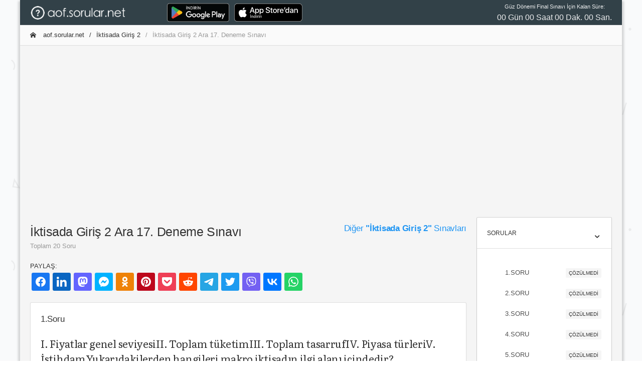

--- FILE ---
content_type: text/html; charset=utf-8
request_url: https://aof.sorular.net/iktisada-giris-2-deneme-sinavi-ara17-SDA358D2E8E
body_size: 18085
content:
<!DOCTYPE html>
<html lang="tr-TR">
<head>
    <meta charset="utf-8">
    <meta http-equiv="X-UA-Compatible" content="IE=edge">
    <meta name="viewport" content="width=device-width, initial-scale=1, shrink-to-fit=no">
    <meta name="RATING" content="General">
    <meta name="googlebot" content="Index, Follow">
    <meta name="Robots" content="all, index, follow">
    <meta http-equiv="Content-Type" content="text/html; charset=utf-8" />
    <meta http-equiv="content-language" content="tr" />
    <meta name="coder" content="Sorular.Net" />
    <meta name="designer" content="Sorular.Net" />
    <meta name="apple-itunes-app" content="app-id=1451994546" />
    <meta name="google-play-app" content="app-id=com.ftrn.aofmaster" />
    <meta name="description" content="İktisada Giriş 2 Ara 17. Deneme Sınavı çıkmış sorular veya deneme soruları." />
    <meta name="keywords" content="aöf çıkmış sorular,İktisada Giriş 2 Ara 17. Deneme Sınavı çıkmış sorular, aöf sorular, aöf soru cevap,çıkmış sorular, açıköğretim çalışma,İktisada Giriş 2 Ara 17. Deneme Sınavı soruları,İktisada Giriş 2 dersi çıkmış sorular, 2021 vize soruları, 2021 ara sınav, 2021 dönem sonu, 2021 final sınavı" />

    <title>İktisada Giriş 2 Ara 17. Deneme Sınavı - AOF.SORULAR.NET </title>

    <link rel="canonical" href="https://aof.sorular.net/iktisada-giris-2-deneme-sinavi-ara17-SDA358D2E8E">

    <link rel="stylesheet" href="/assets/css/modaldownload.css">

    <link href="/assets/css/icons/icomoon/styles.css" rel="stylesheet" type="text/css">
    <link href="/assets/css/bootstrap.min.css" rel="stylesheet" type="text/css">
    <link href="/assets/css/bootstrap_limitless.min.css" rel="stylesheet" type="text/css">
    <link href="/assets/css/layout.min.css" rel="stylesheet" type="text/css">
    <link href="/assets/css/componentscropped.min.css" rel="stylesheet" type="text/css">
    <link href="/assets/css/colors.min.css" rel="stylesheet" type="text/css">
    <link href="https://cdn.jsdelivr.net/npm/shareon/dist/shareon.min.css" rel="stylesheet" />

    <link href="https://fonts.googleapis.com/css?family=Raleway" rel="stylesheet">

    <!-- icon files -->
    <link rel="apple-touch-icon" sizes="57x57" href="/assets/icon/apple-icon-57x57.png">
    <link rel="apple-touch-icon" sizes="60x60" href="/assets/icon/apple-icon-60x60.png">
    <link rel="apple-touch-icon" sizes="72x72" href="/assets/icon/apple-icon-72x72.png">
    <link rel="apple-touch-icon" sizes="76x76" href="/assets/icon/apple-icon-76x76.png">
    <link rel="apple-touch-icon" sizes="114x114" href="/assets/icon/apple-icon-114x114.png">
    <link rel="apple-touch-icon" sizes="120x120" href="/assets/icon/apple-icon-120x120.png">
    <link rel="apple-touch-icon" sizes="144x144" href="/assets/icon/apple-icon-144x144.png">
    <link rel="apple-touch-icon" sizes="152x152" href="/assets/icon/apple-icon-152x152.png">
    <link rel="apple-touch-icon" sizes="180x180" href="/assets/icon/apple-icon-180x180.png">
    <link rel="icon" type="image/png" sizes="192x192" href="/assets/icon/android-icon-192x192.png">
    <link rel="icon" type="image/png" sizes="32x32" href="/assets/icon/favicon-32x32.png">
    <link rel="icon" type="image/png" sizes="96x96" href="/assets/icon/favicon-96x96.png">
    <link rel="icon" type="image/png" sizes="16x16" href="/assets/icon/favicon-16x16.png">
    <link rel="manifest" href="/assets/icon/manifest.json">
    <meta name="msapplication-TileColor" content="#ffffff">
    <meta name="msapplication-TileImage" content="/assets/icon/ms-icon-144x144.png">
    <meta name="theme-color" content="#ffffff">
    <!-- /icon files -->

    <script src="/assets/js/main/jquery.min.js"></script>
    <script src="/assets/js/shareon.js"></script>
    <script src="/assets/js/customFuncs.js"></script>
    <script src="//cdn.jsdelivr.net/npm/sweetalert2@11"></script>
    <script src="/assets/js/app.js"></script>
    <script src="/assets/js/plugins/ui/sticky.min.js"></script>
    <script src="/assets/js/demo_pages/components_scrollspy.js"></script>

    <!-- Global site tag (gtag.js) - Google Analytics -->
    <script async src="https://www.googletagmanager.com/gtag/js?id=UA-138745493-2"></script>
    <script>
        window.dataLayer = window.dataLayer || [];
        function gtag() { dataLayer.push(arguments); }
        gtag('js', new Date());
        gtag('config', 'UA-138745493-2');
        shareon();
    </script>

</head>
<body class="layout-boxed-bg">

    <div class="d-flex flex-column flex-1 layout-boxed">


        <!-- Main navbar -->
        <div class="navbar navbar-expand-md navbar-dark">
            <div class="navbar-brand wmin-0 mr-5" style="padding-top:0.7rem;padding-bottom:0.6rem;">
                <a href="/" class="d-inline-block">
                    <img src="/assets/images/aofsorular_bgBlack.png" style="height: 1.7rem;width: 13.3rem;" alt="AOF.SORULAR.NET">
                </a>
            </div>

            <div class="d-md-none">
                <button class="navbar-toggler" type="button" data-toggle="collapse" data-target="#navbar-mobile">
                    <i class="icon-tree5"></i>
                </button>
            </div>

            <div class="collapse navbar-collapse" id="navbar-mobile">
                <ul class="navbar-nav">
                    <li class="nav-item">

                        <a href="https://play.google.com/store/apps/details?id=com.ftrn.aofmaster&amp;pcampaignid=pcampaignidMKT-Other-global-all-co-prtnr-py-PartBadge-Mar2515-1" style="">
                            <img alt="Google Play'den alın" src="https://play.google.com/intl/en_us/badges/static/images/badges/tr_badge_web_generic.png" style="height: 48px;">
                        </a>

                    </li>
                    <li class="nav-item">

                        <a href="https://apps.apple.com/tr/app/a%C3%B6f-soru-bankas%C4%B1/id1451994546?l=tr" style="">
                            <img alt="Apple Store'dan indirin" src="/assets/images/Download_on_the_App_Store_Badge.svg" style="height: 36px; margin-top: 6px; margin-left: 10px;">
                        </a>

                    </li>
                    <li class="nav-item"><a href="//yds.sorular.net/" class="navbar-nav-link"></a></li>
                </ul>

                <span class="navbar-text ml-md-3 mr-md-auto">

                </span>

                <ul class="navbar-nav">
                    <li class="nav-item">
                        <div id="time" style="text-align: center;">

                        </div>

                    </li>
                </ul>
            </div>
        </div>
        <!-- /main navbar -->
        <!-- Page header -->
        
        <!-- /page header -->
        <!-- Page content -->
        <div class="page-content pt-0">
            <div class="content-wrapper" style="overflow:hidden;">
                <div class="breadcrumb-line breadcrumb-line-light header-elements-md-inline">
                    <div class="d-flex">
                        <div class="breadcrumb">



                            <a href="/" class="breadcrumb-item"><i class="icon-home2 mr-2"></i> aof.sorular.net</a>

                                <a href="/calisma-ekonomisi-ve-endustri-iliskileri-iktisada-giris-2-dersi-sinav-sorulari" class="breadcrumb-item">İktisada Giriş 2</a>

                            <span class="breadcrumb-item active">İktisada Giriş 2 Ara 17. Deneme Sınavı</span>

                        </div>

                        <a href="#" class="header-elements-toggle text-default d-md-none"><i class="icon-more"></i></a>
                    </div>

                    <div class="header-elements d-none">
                        <div class="breadcrumb justify-content-center">
                            <a href="#" class="breadcrumb-elements-item">

                            </a>
                        </div>
                    </div>
                </div>
                <div class="row">
                    <div class="col-12 col-lg-12" style="padding: 1.0rem;margin: auto 0px;text-align:center; height:19.5rem;">


                        <script async src="https://pagead2.googlesyndication.com/pagead/js/adsbygoogle.js"></script>
                        <!-- aof-ButunSayfalar-Ust -->
                        <ins class="adsbygoogle"
                             style="display:block"
                             data-ad-client="ca-pub-9092145544010617"
                             data-ad-slot="9448623189"
                             data-ad-format="auto"
                             data-full-width-responsive="true"></ins>
                        <script>
                            (adsbygoogle = window.adsbygoogle || []).push({});
                        </script>


                    </div>
                </div>
                <div class="content">
                    


<link href="https://fonts.googleapis.com/css?family=Literata&display=swap" rel="stylesheet">
<h2>
    
</h2>

<style>

    .soru-metin {
        overflow-wrap: break-word;
        word-wrap: break-word;
        hyphens: auto;
        white-space: normal;
        font-family: 'Literata', serif;
        font-size: 20px;
    }

        .soru-metin img {
            max-width: 99%;
            height: auto;
        }

        .soru-metin p[dir='rtl'] {
            text-align: right;
            font-weight:bold;
        }

    .soru-secenek {
        overflow-wrap: break-word;
        word-wrap: break-word;
        hyphens: auto;
        white-space: normal;
        font-family: 'Literata', serif;
        font-size: 15px;
    }

        .soru-secenek img {
            max-width: 80%;
            height: auto;
        }

        .soru-secenek p {
            margin: 0px;
            padding: 0px;
            overflow-wrap: break-word;
            word-wrap: break-word;
            hyphens: auto;
            font-family: 'Literata', serif;
            font-size: 16px;
        }

            .soru-secenek p[dir='rtl'] {
                font-size: 23px;
                text-align: right;
            }

    .soru-secenek-harf {
        font-family: 'Literata';
        font-size: 17px;
    }
</style>

<div class="d-flex align-items-start flex-column flex-md-row">

    <!-- Left content -->
    <div class="w-100 order-2 order-md-1">

        <div class="row">
            <div class="col-6 mb-3 mt-2">

                <h1 class="mb-0 font-weight-semibold">
                    İktisada Giriş 2 Ara 17. Deneme Sınavı
                </h1>

                <span class="text-muted d-block">
                    Toplam 20 Soru
                </span>

            </div>



            <div class="col-6 mb-3 mt-2" style="text-align:right;">

                <a href="/calisma-ekonomisi-ve-endustri-iliskileri-iktisada-giris-2-dersi-sinav-sorulari" class="mb-0 font-weight-semibold">
                    <h5>
                        Diğer <strong>"İktisada Giriş 2"</strong> Sınavları
                    </h5>
                </a>

            </div>
        </div>

        PAYLAŞ:
        <div class="shareon">
            <a class="facebook"></a>
            <a class="linkedin"></a>
            <a class="mastodon"></a>
            <a class="messenger"></a>
            <a class="odnoklassniki"></a>
            <a class="pinterest"></a>
            <a class="pocket"></a>
            <button class="reddit"></button>
            <button class="telegram"></button>
            <button class="twitter"></button>
            <button class="viber"></button>
            <button class="vkontakte"></button>
            <button class="whatsapp"></button>
        </div>
        <br />

            <div class="card" id="qs1">
                <div class="card-header header-elements-inline">
                    <h5 class="card-title">1.Soru</h5>
                </div>

                <div class="card-body">
                    <h4 class="soru-metin">
                        I. Fiyatlar genel seviyesiII. Toplam tüketimIII. Toplam tasarrufIV. Piyasa türleriV. İstihdamYukarıdakilerden hangileri makro iktisadın ilgi alanı içindedir?
                    </h4>
                    <br />
                    <div style="margin: 5px auto 0px auto; text-align: left; width: 100%;">

                        <div class="row">
                            <div class="col-12 col-lg-3" style=" padding-left: 0rem; padding-right: 0rem;text-align:right;width:100px;overflow:hidden;">

                                    <script async src="https://pagead2.googlesyndication.com/pagead/js/adsbygoogle.js"></script>
                                    <ins class="adsbygoogle"
                                         style="display:inline-block;width:180px;height:400px"
                                         data-ad-client="ca-pub-9092145544010617"
                                         data-ad-slot="2173057371"></ins>
                                    <script>
                                        (adsbygoogle = window.adsbygoogle || []).push({});
                                    </script>
                                </div>
                            <div class="col-12 col-lg-9" style="padding-left:0.2rem;">
                                <table class="table text-nowrap">
                                    <tbody>
                                        <tr>
                                            <td style="padding-left: 0px;">
                                                <div class="d-flex align-items-center mb-2">
                                                    <div class="mr-3">
                                                        <button id="q_1_A" onclick="checkQuestion('A',1);" class="btn btn-light btn-sm soru-secenek-harf">
                                                            A
                                                        </button>
                                                    </div>
                                                    <div class="soru-secenek">
                                                        I ve II
                                                    </div>
                                                </div>
                                            </td>
                                        </tr>

                                        <tr>
                                            <td style="padding-left: 0px;">
                                                <div class="d-flex align-items-center mb-1">
                                                    <div class="mr-3">
                                                        <button id="q_1_B" onclick="checkQuestion('B',1);" class="btn btn-light btn-sm soru-secenek-harf">
                                                            B
                                                        </button>
                                                    </div>
                                                    <div class="soru-secenek">
                                                        I, II ve III
                                                    </div>
                                                </div>

                                        </tr>
                                        <tr>
                                            <td style="padding-left: 0px;">
                                                <div class="d-flex align-items-center mb-1">
                                                    <div class="mr-3">
                                                        <button id="q_1_C" onclick="checkQuestion('C',1);" class="btn btn-light btn-sm soru-secenek-harf">
                                                            C
                                                        </button>
                                                    </div>
                                                    <div class="soru-secenek">
                                                        I, II, III, IV
                                                    </div>
                                                </div>
                                            </td>
                                        </tr>
                                        <tr>
                                            <td style="padding-left: 0px;">
                                                <div class="d-flex align-items-center mb-1">
                                                    <div class="mr-3">
                                                        <button id="q_1_D" onclick="checkQuestion('D',1);" class="btn btn-light btn-sm soru-secenek-harf">
                                                            D
                                                        </button>
                                                    </div>
                                                    <div class="soru-secenek">
                                                        I, II, III, V
                                                    </div>
                                                </div>
                                            </td>
                                        </tr>
                                        <tr>
                                            <td style="padding-left: 0px;">
                                                <div class="d-flex align-items-center mb-1">
                                                    <div class="mr-3">
                                                        <button id="q_1_E" onclick="checkQuestion('E',1);" class="btn btn-light btn-sm soru-secenek-harf">
                                                            E
                                                        </button>
                                                    </div>
                                                    <div class="soru-secenek">
                                                        I, II, III, IV, V
                                                    </div>
                                                </div>
                                            </td>
                                        </tr>
                                    </tbody>
                                </table>
                            </div>
                        </div>
                    </div>
                    <br />

                </div>


                <div class="card-footer d-flex justify-content-between">
                    <ul class="list-inline mb-0">
                        <li class="list-inline-item"><a class="text-default"><i class="icon-bubble2 mr-2"></i>0 Yorum</a></li>
                        <li class="list-inline-item"><a href="/Soru/iktisada-giris-2-deneme-sinavi-ara17-1870#yorumYap">Yorum Yap</a></li>
                    </ul>
                    <ul class="list-inline mb-0">
                        <li class="list-inline-item"><a href="#" onclick="hataBildir(0,1870);">Hata Bildir</a></li>
                        <li class="list-inline-item"><a href="/Soru/iktisada-giris-2-deneme-sinavi-ara17-1870">Soru Detay </a></li>
                    </ul>
                </div>
            </div>
            <div class="card" id="qs2">
                <div class="card-header header-elements-inline">
                    <h5 class="card-title">2.Soru</h5>
                </div>

                <div class="card-body">
                    <h4 class="soru-metin">
                        Aşağıdaki değerlerin içerisinde hangi kalem bir ülkedeki harcamaları azaltır?
                    </h4>
                    <br />
                    <div style="margin: 5px auto 0px auto; text-align: left; width: 100%;">

                        <div class="row">
                            <div class="col-12 col-lg-3" style=" padding-left: 0rem; padding-right: 0rem;text-align:right;width:100px;overflow:hidden;">

                                    <script async src="https://pagead2.googlesyndication.com/pagead/js/adsbygoogle.js"></script>
                                    <ins class="adsbygoogle"
                                         style="display:inline-block;width:180px;height:400px"
                                         data-ad-client="ca-pub-9092145544010617"
                                         data-ad-slot="2173057371"></ins>
                                    <script>
                                        (adsbygoogle = window.adsbygoogle || []).push({});
                                    </script>
                                </div>
                            <div class="col-12 col-lg-9" style="padding-left:0.2rem;">
                                <table class="table text-nowrap">
                                    <tbody>
                                        <tr>
                                            <td style="padding-left: 0px;">
                                                <div class="d-flex align-items-center mb-2">
                                                    <div class="mr-3">
                                                        <button id="q_2_A" onclick="checkQuestion('A',2);" class="btn btn-light btn-sm soru-secenek-harf">
                                                            A
                                                        </button>
                                                    </div>
                                                    <div class="soru-secenek">
                                                        Sübvansiyonlar
                                                    </div>
                                                </div>
                                            </td>
                                        </tr>

                                        <tr>
                                            <td style="padding-left: 0px;">
                                                <div class="d-flex align-items-center mb-1">
                                                    <div class="mr-3">
                                                        <button id="q_2_B" onclick="checkQuestion('B',2);" class="btn btn-light btn-sm soru-secenek-harf">
                                                            B
                                                        </button>
                                                    </div>
                                                    <div class="soru-secenek">
                                                        Kamu tüketimi
                                                    </div>
                                                </div>

                                        </tr>
                                        <tr>
                                            <td style="padding-left: 0px;">
                                                <div class="d-flex align-items-center mb-1">
                                                    <div class="mr-3">
                                                        <button id="q_2_C" onclick="checkQuestion('C',2);" class="btn btn-light btn-sm soru-secenek-harf">
                                                            C
                                                        </button>
                                                    </div>
                                                    <div class="soru-secenek">
                                                        Kamu yatırımları
                                                    </div>
                                                </div>
                                            </td>
                                        </tr>
                                        <tr>
                                            <td style="padding-left: 0px;">
                                                <div class="d-flex align-items-center mb-1">
                                                    <div class="mr-3">
                                                        <button id="q_2_D" onclick="checkQuestion('D',2);" class="btn btn-light btn-sm soru-secenek-harf">
                                                            D
                                                        </button>
                                                    </div>
                                                    <div class="soru-secenek">
                                                        Vergi oranlarındaki artışlar
                                                    </div>
                                                </div>
                                            </td>
                                        </tr>
                                        <tr>
                                            <td style="padding-left: 0px;">
                                                <div class="d-flex align-items-center mb-1">
                                                    <div class="mr-3">
                                                        <button id="q_2_E" onclick="checkQuestion('E',2);" class="btn btn-light btn-sm soru-secenek-harf">
                                                            E
                                                        </button>
                                                    </div>
                                                    <div class="soru-secenek">
                                                        Vergi oranlarındaki azalışlar
                                                    </div>
                                                </div>
                                            </td>
                                        </tr>
                                    </tbody>
                                </table>
                            </div>
                        </div>
                    </div>
                    <br />

                </div>


                <div class="card-footer d-flex justify-content-between">
                    <ul class="list-inline mb-0">
                        <li class="list-inline-item"><a class="text-default"><i class="icon-bubble2 mr-2"></i>0 Yorum</a></li>
                        <li class="list-inline-item"><a href="/Soru/iktisada-giris-2-deneme-sinavi-ara17-407381#yorumYap">Yorum Yap</a></li>
                    </ul>
                    <ul class="list-inline mb-0">
                        <li class="list-inline-item"><a href="#" onclick="hataBildir(0,407381);">Hata Bildir</a></li>
                        <li class="list-inline-item"><a href="/Soru/iktisada-giris-2-deneme-sinavi-ara17-407381">Soru Detay </a></li>
                    </ul>
                </div>
            </div>
            <div class="card" id="qs3">
                <div class="card-header header-elements-inline">
                    <h5 class="card-title">3.Soru</h5>
                </div>

                <div class="card-body">
                    <h4 class="soru-metin">
                        <p>Yıllık ortalama b&uuml;y&uuml;me oranı y&uuml;zde 7 olan bir &uuml;lkenin milli geliri ka&ccedil; yılda iki katına &ccedil;ıkabilir?</p>
                    </h4>
                    <br />
                    <div style="margin: 5px auto 0px auto; text-align: left; width: 100%;">

                        <div class="row">
                            <div class="col-12 col-lg-3" style=" padding-left: 0rem; padding-right: 0rem;text-align:right;width:100px;overflow:hidden;">

                                    <script async src="https://pagead2.googlesyndication.com/pagead/js/adsbygoogle.js"></script>
                                    <ins class="adsbygoogle"
                                         style="display:inline-block;width:180px;height:400px"
                                         data-ad-client="ca-pub-9092145544010617"
                                         data-ad-slot="2173057371"></ins>
                                    <script>
                                        (adsbygoogle = window.adsbygoogle || []).push({});
                                    </script>
                                </div>
                            <div class="col-12 col-lg-9" style="padding-left:0.2rem;">
                                <table class="table text-nowrap">
                                    <tbody>
                                        <tr>
                                            <td style="padding-left: 0px;">
                                                <div class="d-flex align-items-center mb-2">
                                                    <div class="mr-3">
                                                        <button id="q_3_A" onclick="checkQuestion('A',3);" class="btn btn-light btn-sm soru-secenek-harf">
                                                            A
                                                        </button>
                                                    </div>
                                                    <div class="soru-secenek">
                                                        <p>10</p>
                                                    </div>
                                                </div>
                                            </td>
                                        </tr>

                                        <tr>
                                            <td style="padding-left: 0px;">
                                                <div class="d-flex align-items-center mb-1">
                                                    <div class="mr-3">
                                                        <button id="q_3_B" onclick="checkQuestion('B',3);" class="btn btn-light btn-sm soru-secenek-harf">
                                                            B
                                                        </button>
                                                    </div>
                                                    <div class="soru-secenek">
                                                        <p>8</p>
                                                    </div>
                                                </div>

                                        </tr>
                                        <tr>
                                            <td style="padding-left: 0px;">
                                                <div class="d-flex align-items-center mb-1">
                                                    <div class="mr-3">
                                                        <button id="q_3_C" onclick="checkQuestion('C',3);" class="btn btn-light btn-sm soru-secenek-harf">
                                                            C
                                                        </button>
                                                    </div>
                                                    <div class="soru-secenek">
                                                        <p>6</p>
                                                    </div>
                                                </div>
                                            </td>
                                        </tr>
                                        <tr>
                                            <td style="padding-left: 0px;">
                                                <div class="d-flex align-items-center mb-1">
                                                    <div class="mr-3">
                                                        <button id="q_3_D" onclick="checkQuestion('D',3);" class="btn btn-light btn-sm soru-secenek-harf">
                                                            D
                                                        </button>
                                                    </div>
                                                    <div class="soru-secenek">
                                                        <p>4</p>
                                                    </div>
                                                </div>
                                            </td>
                                        </tr>
                                        <tr>
                                            <td style="padding-left: 0px;">
                                                <div class="d-flex align-items-center mb-1">
                                                    <div class="mr-3">
                                                        <button id="q_3_E" onclick="checkQuestion('E',3);" class="btn btn-light btn-sm soru-secenek-harf">
                                                            E
                                                        </button>
                                                    </div>
                                                    <div class="soru-secenek">
                                                        <p>2</p>
                                                    </div>
                                                </div>
                                            </td>
                                        </tr>
                                    </tbody>
                                </table>
                            </div>
                        </div>
                    </div>
                    <br />
                        <div class="soru-metin" id="divAnswer_3" style="display:none;">
                            <strong>Yanıt Açıklaması:</strong>
                            <p>Hasıla ya da gelirin ne kadar zamanda iki katına &ccedil;ıkacağını hesaplama i&ccedil;in pratik y&ouml;ntem 70/b&uuml;y&uuml;me oranıdır.70/7=10</p>
                        </div>

                </div>


                <div class="card-footer d-flex justify-content-between">
                    <ul class="list-inline mb-0">
                        <li class="list-inline-item"><a class="text-default"><i class="icon-bubble2 mr-2"></i>0 Yorum</a></li>
                        <li class="list-inline-item"><a href="/Soru/iktisada-giris-2-deneme-sinavi-ara17-378677#yorumYap">Yorum Yap</a></li>
                    </ul>
                    <ul class="list-inline mb-0">
                        <li class="list-inline-item"><a href="#" onclick="hataBildir(0,378677);">Hata Bildir</a></li>
                        <li class="list-inline-item"><a href="/Soru/iktisada-giris-2-deneme-sinavi-ara17-378677">Soru Detay </a></li>
                    </ul>
                </div>
            </div>
            <div class="card" id="qs4">
                <div class="card-header header-elements-inline">
                    <h5 class="card-title">4.Soru</h5>
                </div>

                <div class="card-body">
                    <h4 class="soru-metin">
                        Aşağıdakilerden hangisi ekonomik büyüme faktörlerinden birisi değildir?
                    </h4>
                    <br />
                    <div style="margin: 5px auto 0px auto; text-align: left; width: 100%;">

                        <div class="row">
                            <div class="col-12 col-lg-3" style=" padding-left: 0rem; padding-right: 0rem;text-align:right;width:100px;overflow:hidden;">

                                    <script async src="https://pagead2.googlesyndication.com/pagead/js/adsbygoogle.js"></script>
                                    <ins class="adsbygoogle"
                                         style="display:inline-block;width:180px;height:400px"
                                         data-ad-client="ca-pub-9092145544010617"
                                         data-ad-slot="2173057371"></ins>
                                    <script>
                                        (adsbygoogle = window.adsbygoogle || []).push({});
                                    </script>
                                </div>
                            <div class="col-12 col-lg-9" style="padding-left:0.2rem;">
                                <table class="table text-nowrap">
                                    <tbody>
                                        <tr>
                                            <td style="padding-left: 0px;">
                                                <div class="d-flex align-items-center mb-2">
                                                    <div class="mr-3">
                                                        <button id="q_4_A" onclick="checkQuestion('A',4);" class="btn btn-light btn-sm soru-secenek-harf">
                                                            A
                                                        </button>
                                                    </div>
                                                    <div class="soru-secenek">
                                                        ülkenin yüzölçümü
                                                    </div>
                                                </div>
                                            </td>
                                        </tr>

                                        <tr>
                                            <td style="padding-left: 0px;">
                                                <div class="d-flex align-items-center mb-1">
                                                    <div class="mr-3">
                                                        <button id="q_4_B" onclick="checkQuestion('B',4);" class="btn btn-light btn-sm soru-secenek-harf">
                                                            B
                                                        </button>
                                                    </div>
                                                    <div class="soru-secenek">
                                                        emek
                                                    </div>
                                                </div>

                                        </tr>
                                        <tr>
                                            <td style="padding-left: 0px;">
                                                <div class="d-flex align-items-center mb-1">
                                                    <div class="mr-3">
                                                        <button id="q_4_C" onclick="checkQuestion('C',4);" class="btn btn-light btn-sm soru-secenek-harf">
                                                            C
                                                        </button>
                                                    </div>
                                                    <div class="soru-secenek">
                                                        sermaye stoku
                                                    </div>
                                                </div>
                                            </td>
                                        </tr>
                                        <tr>
                                            <td style="padding-left: 0px;">
                                                <div class="d-flex align-items-center mb-1">
                                                    <div class="mr-3">
                                                        <button id="q_4_D" onclick="checkQuestion('D',4);" class="btn btn-light btn-sm soru-secenek-harf">
                                                            D
                                                        </button>
                                                    </div>
                                                    <div class="soru-secenek">
                                                        doğal kaynaklar
                                                    </div>
                                                </div>
                                            </td>
                                        </tr>
                                        <tr>
                                            <td style="padding-left: 0px;">
                                                <div class="d-flex align-items-center mb-1">
                                                    <div class="mr-3">
                                                        <button id="q_4_E" onclick="checkQuestion('E',4);" class="btn btn-light btn-sm soru-secenek-harf">
                                                            E
                                                        </button>
                                                    </div>
                                                    <div class="soru-secenek">
                                                        teknoloji seviyesi
                                                    </div>
                                                </div>
                                            </td>
                                        </tr>
                                    </tbody>
                                </table>
                            </div>
                        </div>
                    </div>
                    <br />

                </div>


                <div class="card-footer d-flex justify-content-between">
                    <ul class="list-inline mb-0">
                        <li class="list-inline-item"><a class="text-default"><i class="icon-bubble2 mr-2"></i>0 Yorum</a></li>
                        <li class="list-inline-item"><a href="/Soru/iktisada-giris-2-deneme-sinavi-ara17-408335#yorumYap">Yorum Yap</a></li>
                    </ul>
                    <ul class="list-inline mb-0">
                        <li class="list-inline-item"><a href="#" onclick="hataBildir(0,408335);">Hata Bildir</a></li>
                        <li class="list-inline-item"><a href="/Soru/iktisada-giris-2-deneme-sinavi-ara17-408335">Soru Detay </a></li>
                    </ul>
                </div>
            </div>
            <div class="card" id="qs5">
                <div class="card-header header-elements-inline">
                    <h5 class="card-title">5.Soru</h5>
                </div>

                <div class="card-body">
                    <h4 class="soru-metin">
                        Nominal faiz oranından mal ve hizmetlerin fiyatlarındaki artış oranı çıkarıldıktan sonra elde edilen faiz oranına ne ad verilir?
                    </h4>
                    <br />
                    <div style="margin: 5px auto 0px auto; text-align: left; width: 100%;">

                        <div class="row">
                            <div class="col-12 col-lg-3" style=" padding-left: 0rem; padding-right: 0rem;text-align:right;width:100px;overflow:hidden;">

                                    <script async src="https://pagead2.googlesyndication.com/pagead/js/adsbygoogle.js"></script>
                                    <ins class="adsbygoogle"
                                         style="display:inline-block;width:180px;height:400px"
                                         data-ad-client="ca-pub-9092145544010617"
                                         data-ad-slot="2173057371"></ins>
                                    <script>
                                        (adsbygoogle = window.adsbygoogle || []).push({});
                                    </script>
                                </div>
                            <div class="col-12 col-lg-9" style="padding-left:0.2rem;">
                                <table class="table text-nowrap">
                                    <tbody>
                                        <tr>
                                            <td style="padding-left: 0px;">
                                                <div class="d-flex align-items-center mb-2">
                                                    <div class="mr-3">
                                                        <button id="q_5_A" onclick="checkQuestion('A',5);" class="btn btn-light btn-sm soru-secenek-harf">
                                                            A
                                                        </button>
                                                    </div>
                                                    <div class="soru-secenek">
                                                        Nominal faiz oranı
                                                    </div>
                                                </div>
                                            </td>
                                        </tr>

                                        <tr>
                                            <td style="padding-left: 0px;">
                                                <div class="d-flex align-items-center mb-1">
                                                    <div class="mr-3">
                                                        <button id="q_5_B" onclick="checkQuestion('B',5);" class="btn btn-light btn-sm soru-secenek-harf">
                                                            B
                                                        </button>
                                                    </div>
                                                    <div class="soru-secenek">
                                                        Parasal faiz oranı
                                                    </div>
                                                </div>

                                        </tr>
                                        <tr>
                                            <td style="padding-left: 0px;">
                                                <div class="d-flex align-items-center mb-1">
                                                    <div class="mr-3">
                                                        <button id="q_5_C" onclick="checkQuestion('C',5);" class="btn btn-light btn-sm soru-secenek-harf">
                                                            C
                                                        </button>
                                                    </div>
                                                    <div class="soru-secenek">
                                                        Toplam faiz oranı
                                                    </div>
                                                </div>
                                            </td>
                                        </tr>
                                        <tr>
                                            <td style="padding-left: 0px;">
                                                <div class="d-flex align-items-center mb-1">
                                                    <div class="mr-3">
                                                        <button id="q_5_D" onclick="checkQuestion('D',5);" class="btn btn-light btn-sm soru-secenek-harf">
                                                            D
                                                        </button>
                                                    </div>
                                                    <div class="soru-secenek">
                                                        Reel faiz oranı
                                                    </div>
                                                </div>
                                            </td>
                                        </tr>
                                        <tr>
                                            <td style="padding-left: 0px;">
                                                <div class="d-flex align-items-center mb-1">
                                                    <div class="mr-3">
                                                        <button id="q_5_E" onclick="checkQuestion('E',5);" class="btn btn-light btn-sm soru-secenek-harf">
                                                            E
                                                        </button>
                                                    </div>
                                                    <div class="soru-secenek">
                                                        Brüt faiz oranı
                                                    </div>
                                                </div>
                                            </td>
                                        </tr>
                                    </tbody>
                                </table>
                            </div>
                        </div>
                    </div>
                    <br />

                </div>


                <div class="card-footer d-flex justify-content-between">
                    <ul class="list-inline mb-0">
                        <li class="list-inline-item"><a class="text-default"><i class="icon-bubble2 mr-2"></i>0 Yorum</a></li>
                        <li class="list-inline-item"><a href="/Soru/iktisada-giris-2-deneme-sinavi-ara17-407397#yorumYap">Yorum Yap</a></li>
                    </ul>
                    <ul class="list-inline mb-0">
                        <li class="list-inline-item"><a href="#" onclick="hataBildir(0,407397);">Hata Bildir</a></li>
                        <li class="list-inline-item"><a href="/Soru/iktisada-giris-2-deneme-sinavi-ara17-407397">Soru Detay </a></li>
                    </ul>
                </div>
            </div>
            <div class="card" id="qs6">
                <div class="card-header header-elements-inline">
                    <h5 class="card-title">6.Soru</h5>
                </div>

                <div class="card-body">
                    <h4 class="soru-metin">
                        Aşağıdakilerden hangisi GSYH hesabında dikkate alınmaz?
                    </h4>
                    <br />
                    <div style="margin: 5px auto 0px auto; text-align: left; width: 100%;">

                        <div class="row">
                            <div class="col-12 col-lg-3" style=" padding-left: 0rem; padding-right: 0rem;text-align:right;width:100px;overflow:hidden;">

                                    <script async src="https://pagead2.googlesyndication.com/pagead/js/adsbygoogle.js"></script>
                                    <ins class="adsbygoogle"
                                         style="display:inline-block;width:180px;height:400px"
                                         data-ad-client="ca-pub-9092145544010617"
                                         data-ad-slot="2173057371"></ins>
                                    <script>
                                        (adsbygoogle = window.adsbygoogle || []).push({});
                                    </script>
                                </div>
                            <div class="col-12 col-lg-9" style="padding-left:0.2rem;">
                                <table class="table text-nowrap">
                                    <tbody>
                                        <tr>
                                            <td style="padding-left: 0px;">
                                                <div class="d-flex align-items-center mb-2">
                                                    <div class="mr-3">
                                                        <button id="q_6_A" onclick="checkQuestion('A',6);" class="btn btn-light btn-sm soru-secenek-harf">
                                                            A
                                                        </button>
                                                    </div>
                                                    <div class="soru-secenek">
                                                        Rant
                                                    </div>
                                                </div>
                                            </td>
                                        </tr>

                                        <tr>
                                            <td style="padding-left: 0px;">
                                                <div class="d-flex align-items-center mb-1">
                                                    <div class="mr-3">
                                                        <button id="q_6_B" onclick="checkQuestion('B',6);" class="btn btn-light btn-sm soru-secenek-harf">
                                                            B
                                                        </button>
                                                    </div>
                                                    <div class="soru-secenek">
                                                        Ücret
                                                    </div>
                                                </div>

                                        </tr>
                                        <tr>
                                            <td style="padding-left: 0px;">
                                                <div class="d-flex align-items-center mb-1">
                                                    <div class="mr-3">
                                                        <button id="q_6_C" onclick="checkQuestion('C',6);" class="btn btn-light btn-sm soru-secenek-harf">
                                                            C
                                                        </button>
                                                    </div>
                                                    <div class="soru-secenek">
                                                        Kar
                                                    </div>
                                                </div>
                                            </td>
                                        </tr>
                                        <tr>
                                            <td style="padding-left: 0px;">
                                                <div class="d-flex align-items-center mb-1">
                                                    <div class="mr-3">
                                                        <button id="q_6_D" onclick="checkQuestion('D',6);" class="btn btn-light btn-sm soru-secenek-harf">
                                                            D
                                                        </button>
                                                    </div>
                                                    <div class="soru-secenek">
                                                        Faiz
                                                    </div>
                                                </div>
                                            </td>
                                        </tr>
                                        <tr>
                                            <td style="padding-left: 0px;">
                                                <div class="d-flex align-items-center mb-1">
                                                    <div class="mr-3">
                                                        <button id="q_6_E" onclick="checkQuestion('E',6);" class="btn btn-light btn-sm soru-secenek-harf">
                                                            E
                                                        </button>
                                                    </div>
                                                    <div class="soru-secenek">
                                                        Hepsi dikkate alınır
                                                    </div>
                                                </div>
                                            </td>
                                        </tr>
                                    </tbody>
                                </table>
                            </div>
                        </div>
                    </div>
                    <br />

                </div>


                <div class="card-footer d-flex justify-content-between">
                    <ul class="list-inline mb-0">
                        <li class="list-inline-item"><a class="text-default"><i class="icon-bubble2 mr-2"></i>0 Yorum</a></li>
                        <li class="list-inline-item"><a href="/Soru/iktisada-giris-2-deneme-sinavi-ara17-407385#yorumYap">Yorum Yap</a></li>
                    </ul>
                    <ul class="list-inline mb-0">
                        <li class="list-inline-item"><a href="#" onclick="hataBildir(0,407385);">Hata Bildir</a></li>
                        <li class="list-inline-item"><a href="/Soru/iktisada-giris-2-deneme-sinavi-ara17-407385">Soru Detay </a></li>
                    </ul>
                </div>
            </div>
            <div class="card" id="qs7">
                <div class="card-header header-elements-inline">
                    <h5 class="card-title">7.Soru</h5>
                </div>

                <div class="card-body">
                    <h4 class="soru-metin">
                        <p>Piyasa dengedeyken &ouml;d&uuml;n&ccedil; verilebilir fon arzı (tasarruf) azalırsa, reel faiz oranıyla ilgili aşağıdakilerden hangisi doğrudur?</p>
                    </h4>
                    <br />
                    <div style="margin: 5px auto 0px auto; text-align: left; width: 100%;">

                        <div class="row">
                            <div class="col-12 col-lg-3" style=" padding-left: 0rem; padding-right: 0rem;text-align:right;width:100px;overflow:hidden;">

                                    <script async src="https://pagead2.googlesyndication.com/pagead/js/adsbygoogle.js"></script>
                                    <ins class="adsbygoogle"
                                         style="display:inline-block;width:180px;height:400px"
                                         data-ad-client="ca-pub-9092145544010617"
                                         data-ad-slot="2173057371"></ins>
                                    <script>
                                        (adsbygoogle = window.adsbygoogle || []).push({});
                                    </script>
                                </div>
                            <div class="col-12 col-lg-9" style="padding-left:0.2rem;">
                                <table class="table text-nowrap">
                                    <tbody>
                                        <tr>
                                            <td style="padding-left: 0px;">
                                                <div class="d-flex align-items-center mb-2">
                                                    <div class="mr-3">
                                                        <button id="q_7_A" onclick="checkQuestion('A',7);" class="btn btn-light btn-sm soru-secenek-harf">
                                                            A
                                                        </button>
                                                    </div>
                                                    <div class="soru-secenek">
                                                        <p>Sıfır olur</p>
                                                    </div>
                                                </div>
                                            </td>
                                        </tr>

                                        <tr>
                                            <td style="padding-left: 0px;">
                                                <div class="d-flex align-items-center mb-1">
                                                    <div class="mr-3">
                                                        <button id="q_7_B" onclick="checkQuestion('B',7);" class="btn btn-light btn-sm soru-secenek-harf">
                                                            B
                                                        </button>
                                                    </div>
                                                    <div class="soru-secenek">
                                                        <p>Negatif olur</p>
                                                    </div>
                                                </div>

                                        </tr>
                                        <tr>
                                            <td style="padding-left: 0px;">
                                                <div class="d-flex align-items-center mb-1">
                                                    <div class="mr-3">
                                                        <button id="q_7_C" onclick="checkQuestion('C',7);" class="btn btn-light btn-sm soru-secenek-harf">
                                                            C
                                                        </button>
                                                    </div>
                                                    <div class="soru-secenek">
                                                        <p>Değişmez</p>
                                                    </div>
                                                </div>
                                            </td>
                                        </tr>
                                        <tr>
                                            <td style="padding-left: 0px;">
                                                <div class="d-flex align-items-center mb-1">
                                                    <div class="mr-3">
                                                        <button id="q_7_D" onclick="checkQuestion('D',7);" class="btn btn-light btn-sm soru-secenek-harf">
                                                            D
                                                        </button>
                                                    </div>
                                                    <div class="soru-secenek">
                                                        <p>Artar</p>
                                                    </div>
                                                </div>
                                            </td>
                                        </tr>
                                        <tr>
                                            <td style="padding-left: 0px;">
                                                <div class="d-flex align-items-center mb-1">
                                                    <div class="mr-3">
                                                        <button id="q_7_E" onclick="checkQuestion('E',7);" class="btn btn-light btn-sm soru-secenek-harf">
                                                            E
                                                        </button>
                                                    </div>
                                                    <div class="soru-secenek">
                                                        <p>Azalır</p>
                                                    </div>
                                                </div>
                                            </td>
                                        </tr>
                                    </tbody>
                                </table>
                            </div>
                        </div>
                    </div>
                    <br />
                        <div class="soru-metin" id="divAnswer_7" style="display:none;">
                            <strong>Yanıt Açıklaması:</strong>
                            <p>Fon arzının (tasarruf) azalması, tasarruf eğrisinin sola doğru kaymasına neden olur ve reel faiz oranını artırır.</p>
                        </div>

                </div>


                <div class="card-footer d-flex justify-content-between">
                    <ul class="list-inline mb-0">
                        <li class="list-inline-item"><a class="text-default"><i class="icon-bubble2 mr-2"></i>0 Yorum</a></li>
                        <li class="list-inline-item"><a href="/Soru/iktisada-giris-2-deneme-sinavi-ara17-375045#yorumYap">Yorum Yap</a></li>
                    </ul>
                    <ul class="list-inline mb-0">
                        <li class="list-inline-item"><a href="#" onclick="hataBildir(0,375045);">Hata Bildir</a></li>
                        <li class="list-inline-item"><a href="/Soru/iktisada-giris-2-deneme-sinavi-ara17-375045">Soru Detay </a></li>
                    </ul>
                </div>
            </div>
            <div class="card" id="qs8">
                <div class="card-header header-elements-inline">
                    <h5 class="card-title">8.Soru</h5>
                </div>

                <div class="card-body">
                    <h4 class="soru-metin">
                        Bir ülkenin yıllık büyüme oranı yüzde 7'dir. 300 milyarlık bir hasıla kaç yıl sonra iki katına çıkar?
                    </h4>
                    <br />
                    <div style="margin: 5px auto 0px auto; text-align: left; width: 100%;">

                        <div class="row">
                            <div class="col-12 col-lg-3" style=" padding-left: 0rem; padding-right: 0rem;text-align:right;width:100px;overflow:hidden;">

                                    <script async src="https://pagead2.googlesyndication.com/pagead/js/adsbygoogle.js"></script>
                                    <ins class="adsbygoogle"
                                         style="display:inline-block;width:180px;height:400px"
                                         data-ad-client="ca-pub-9092145544010617"
                                         data-ad-slot="2173057371"></ins>
                                    <script>
                                        (adsbygoogle = window.adsbygoogle || []).push({});
                                    </script>
                                </div>
                            <div class="col-12 col-lg-9" style="padding-left:0.2rem;">
                                <table class="table text-nowrap">
                                    <tbody>
                                        <tr>
                                            <td style="padding-left: 0px;">
                                                <div class="d-flex align-items-center mb-2">
                                                    <div class="mr-3">
                                                        <button id="q_8_A" onclick="checkQuestion('A',8);" class="btn btn-light btn-sm soru-secenek-harf">
                                                            A
                                                        </button>
                                                    </div>
                                                    <div class="soru-secenek">
                                                        10 yıl
                                                    </div>
                                                </div>
                                            </td>
                                        </tr>

                                        <tr>
                                            <td style="padding-left: 0px;">
                                                <div class="d-flex align-items-center mb-1">
                                                    <div class="mr-3">
                                                        <button id="q_8_B" onclick="checkQuestion('B',8);" class="btn btn-light btn-sm soru-secenek-harf">
                                                            B
                                                        </button>
                                                    </div>
                                                    <div class="soru-secenek">
                                                        7 yıl
                                                    </div>
                                                </div>

                                        </tr>
                                        <tr>
                                            <td style="padding-left: 0px;">
                                                <div class="d-flex align-items-center mb-1">
                                                    <div class="mr-3">
                                                        <button id="q_8_C" onclick="checkQuestion('C',8);" class="btn btn-light btn-sm soru-secenek-harf">
                                                            C
                                                        </button>
                                                    </div>
                                                    <div class="soru-secenek">
                                                        3 yıl
                                                    </div>
                                                </div>
                                            </td>
                                        </tr>
                                        <tr>
                                            <td style="padding-left: 0px;">
                                                <div class="d-flex align-items-center mb-1">
                                                    <div class="mr-3">
                                                        <button id="q_8_D" onclick="checkQuestion('D',8);" class="btn btn-light btn-sm soru-secenek-harf">
                                                            D
                                                        </button>
                                                    </div>
                                                    <div class="soru-secenek">
                                                        21 yıl
                                                    </div>
                                                </div>
                                            </td>
                                        </tr>
                                        <tr>
                                            <td style="padding-left: 0px;">
                                                <div class="d-flex align-items-center mb-1">
                                                    <div class="mr-3">
                                                        <button id="q_8_E" onclick="checkQuestion('E',8);" class="btn btn-light btn-sm soru-secenek-harf">
                                                            E
                                                        </button>
                                                    </div>
                                                    <div class="soru-secenek">
                                                        5 yıl
                                                    </div>
                                                </div>
                                            </td>
                                        </tr>
                                    </tbody>
                                </table>
                            </div>
                        </div>
                    </div>
                    <br />
                        <div class="soru-metin" id="divAnswer_8" style="display:none;">
                            <strong>Yanıt Açıklaması:</strong>
                            70/büyüme oranı formülüne göre 70/7=10 yıl sonra 300 milyar hasıla iki katına çıkacaktır.
                        </div>

                </div>


                <div class="card-footer d-flex justify-content-between">
                    <ul class="list-inline mb-0">
                        <li class="list-inline-item"><a class="text-default"><i class="icon-bubble2 mr-2"></i>0 Yorum</a></li>
                        <li class="list-inline-item"><a href="/Soru/iktisada-giris-2-deneme-sinavi-ara17-2546#yorumYap">Yorum Yap</a></li>
                    </ul>
                    <ul class="list-inline mb-0">
                        <li class="list-inline-item"><a href="#" onclick="hataBildir(0,2546);">Hata Bildir</a></li>
                        <li class="list-inline-item"><a href="/Soru/iktisada-giris-2-deneme-sinavi-ara17-2546">Soru Detay </a></li>
                    </ul>
                </div>
            </div>
            <div class="card" id="qs9">
                <div class="card-header header-elements-inline">
                    <h5 class="card-title">9.Soru</h5>
                </div>

                <div class="card-body">
                    <h4 class="soru-metin">
                        <p>Bir malın piyasa değeri ile bu malın &uuml;retim s&uuml;recinde kullanılan girdilerin değeri arasındaki farka ne ad verilir?</p>
                    </h4>
                    <br />
                    <div style="margin: 5px auto 0px auto; text-align: left; width: 100%;">

                        <div class="row">
                            <div class="col-12 col-lg-3" style=" padding-left: 0rem; padding-right: 0rem;text-align:right;width:100px;overflow:hidden;">

                                    <script async src="https://pagead2.googlesyndication.com/pagead/js/adsbygoogle.js"></script>
                                    <ins class="adsbygoogle"
                                         style="display:inline-block;width:180px;height:400px"
                                         data-ad-client="ca-pub-9092145544010617"
                                         data-ad-slot="2173057371"></ins>
                                    <script>
                                        (adsbygoogle = window.adsbygoogle || []).push({});
                                    </script>
                                </div>
                            <div class="col-12 col-lg-9" style="padding-left:0.2rem;">
                                <table class="table text-nowrap">
                                    <tbody>
                                        <tr>
                                            <td style="padding-left: 0px;">
                                                <div class="d-flex align-items-center mb-2">
                                                    <div class="mr-3">
                                                        <button id="q_9_A" onclick="checkQuestion('A',9);" class="btn btn-light btn-sm soru-secenek-harf">
                                                            A
                                                        </button>
                                                    </div>
                                                    <div class="soru-secenek">
                                                        <p>B&uuml;y&uuml;me değeri</p>
                                                    </div>
                                                </div>
                                            </td>
                                        </tr>

                                        <tr>
                                            <td style="padding-left: 0px;">
                                                <div class="d-flex align-items-center mb-1">
                                                    <div class="mr-3">
                                                        <button id="q_9_B" onclick="checkQuestion('B',9);" class="btn btn-light btn-sm soru-secenek-harf">
                                                            B
                                                        </button>
                                                    </div>
                                                    <div class="soru-secenek">
                                                        <p>Ara malın değeri</p>
                                                    </div>
                                                </div>

                                        </tr>
                                        <tr>
                                            <td style="padding-left: 0px;">
                                                <div class="d-flex align-items-center mb-1">
                                                    <div class="mr-3">
                                                        <button id="q_9_C" onclick="checkQuestion('C',9);" class="btn btn-light btn-sm soru-secenek-harf">
                                                            C
                                                        </button>
                                                    </div>
                                                    <div class="soru-secenek">
                                                        <p>Katma değer</p>
                                                    </div>
                                                </div>
                                            </td>
                                        </tr>
                                        <tr>
                                            <td style="padding-left: 0px;">
                                                <div class="d-flex align-items-center mb-1">
                                                    <div class="mr-3">
                                                        <button id="q_9_D" onclick="checkQuestion('D',9);" class="btn btn-light btn-sm soru-secenek-harf">
                                                            D
                                                        </button>
                                                    </div>
                                                    <div class="soru-secenek">
                                                        <p>&Uuml;retim değeri</p>
                                                    </div>
                                                </div>
                                            </td>
                                        </tr>
                                        <tr>
                                            <td style="padding-left: 0px;">
                                                <div class="d-flex align-items-center mb-1">
                                                    <div class="mr-3">
                                                        <button id="q_9_E" onclick="checkQuestion('E',9);" class="btn btn-light btn-sm soru-secenek-harf">
                                                            E
                                                        </button>
                                                    </div>
                                                    <div class="soru-secenek">
                                                        <p>T&uuml;ketim değeri</p>
                                                    </div>
                                                </div>
                                            </td>
                                        </tr>
                                    </tbody>
                                </table>
                            </div>
                        </div>
                    </div>
                    <br />
                        <div class="soru-metin" id="divAnswer_9" style="display:none;">
                            <strong>Yanıt Açıklaması:</strong>
                            <p>GSYH&rsquo;nın &uuml;retim y&ouml;ntemi ile hesaplanmasında kullanılan katma değer; malın &uuml;retirken kullanılan girdi değerleri ile malın fiyatı arasındaki farktır.</p>
                        </div>

                </div>


                <div class="card-footer d-flex justify-content-between">
                    <ul class="list-inline mb-0">
                        <li class="list-inline-item"><a class="text-default"><i class="icon-bubble2 mr-2"></i>0 Yorum</a></li>
                        <li class="list-inline-item"><a href="/Soru/iktisada-giris-2-deneme-sinavi-ara17-374232#yorumYap">Yorum Yap</a></li>
                    </ul>
                    <ul class="list-inline mb-0">
                        <li class="list-inline-item"><a href="#" onclick="hataBildir(0,374232);">Hata Bildir</a></li>
                        <li class="list-inline-item"><a href="/Soru/iktisada-giris-2-deneme-sinavi-ara17-374232">Soru Detay </a></li>
                    </ul>
                </div>
            </div>
            <div class="card" id="qs10">
                <div class="card-header header-elements-inline">
                    <h5 class="card-title">10.Soru</h5>
                </div>

                <div class="card-body">
                    <h4 class="soru-metin">
                        Marjinal tasarruf oranının marjinal yatırım oranından büyük olduğu koşulda aşağıdakilerden hangisi gerçekleşir?
                    </h4>
                    <br />
                    <div style="margin: 5px auto 0px auto; text-align: left; width: 100%;">

                        <div class="row">
                            <div class="col-12 col-lg-3" style=" padding-left: 0rem; padding-right: 0rem;text-align:right;width:100px;overflow:hidden;">

                                    <script async src="https://pagead2.googlesyndication.com/pagead/js/adsbygoogle.js"></script>
                                    <ins class="adsbygoogle"
                                         style="display:inline-block;width:180px;height:400px"
                                         data-ad-client="ca-pub-9092145544010617"
                                         data-ad-slot="2173057371"></ins>
                                    <script>
                                        (adsbygoogle = window.adsbygoogle || []).push({});
                                    </script>
                                </div>
                            <div class="col-12 col-lg-9" style="padding-left:0.2rem;">
                                <table class="table text-nowrap">
                                    <tbody>
                                        <tr>
                                            <td style="padding-left: 0px;">
                                                <div class="d-flex align-items-center mb-2">
                                                    <div class="mr-3">
                                                        <button id="q_10_A" onclick="checkQuestion('A',10);" class="btn btn-light btn-sm soru-secenek-harf">
                                                            A
                                                        </button>
                                                    </div>
                                                    <div class="soru-secenek">
                                                        Tasarruf açığı
                                                    </div>
                                                </div>
                                            </td>
                                        </tr>

                                        <tr>
                                            <td style="padding-left: 0px;">
                                                <div class="d-flex align-items-center mb-1">
                                                    <div class="mr-3">
                                                        <button id="q_10_B" onclick="checkQuestion('B',10);" class="btn btn-light btn-sm soru-secenek-harf">
                                                            B
                                                        </button>
                                                    </div>
                                                    <div class="soru-secenek">
                                                        Aşırı tüketim
                                                    </div>
                                                </div>

                                        </tr>
                                        <tr>
                                            <td style="padding-left: 0px;">
                                                <div class="d-flex align-items-center mb-1">
                                                    <div class="mr-3">
                                                        <button id="q_10_C" onclick="checkQuestion('C',10);" class="btn btn-light btn-sm soru-secenek-harf">
                                                            C
                                                        </button>
                                                    </div>
                                                    <div class="soru-secenek">
                                                        Yatırım açığı
                                                    </div>
                                                </div>
                                            </td>
                                        </tr>
                                        <tr>
                                            <td style="padding-left: 0px;">
                                                <div class="d-flex align-items-center mb-1">
                                                    <div class="mr-3">
                                                        <button id="q_10_D" onclick="checkQuestion('D',10);" class="btn btn-light btn-sm soru-secenek-harf">
                                                            D
                                                        </button>
                                                    </div>
                                                    <div class="soru-secenek">
                                                        İktisadi büyüme
                                                    </div>
                                                </div>
                                            </td>
                                        </tr>
                                        <tr>
                                            <td style="padding-left: 0px;">
                                                <div class="d-flex align-items-center mb-1">
                                                    <div class="mr-3">
                                                        <button id="q_10_E" onclick="checkQuestion('E',10);" class="btn btn-light btn-sm soru-secenek-harf">
                                                            E
                                                        </button>
                                                    </div>
                                                    <div class="soru-secenek">
                                                        Tasarruf fazlası
                                                    </div>
                                                </div>
                                            </td>
                                        </tr>
                                    </tbody>
                                </table>
                            </div>
                        </div>
                    </div>
                    <br />

                </div>


                <div class="card-footer d-flex justify-content-between">
                    <ul class="list-inline mb-0">
                        <li class="list-inline-item"><a class="text-default"><i class="icon-bubble2 mr-2"></i>0 Yorum</a></li>
                        <li class="list-inline-item"><a href="/Soru/iktisada-giris-2-deneme-sinavi-ara17-414297#yorumYap">Yorum Yap</a></li>
                    </ul>
                    <ul class="list-inline mb-0">
                        <li class="list-inline-item"><a href="#" onclick="hataBildir(0,414297);">Hata Bildir</a></li>
                        <li class="list-inline-item"><a href="/Soru/iktisada-giris-2-deneme-sinavi-ara17-414297">Soru Detay </a></li>
                    </ul>
                </div>
            </div>
            <div class="card" id="qs11">
                <div class="card-header header-elements-inline">
                    <h5 class="card-title">11.Soru</h5>
                </div>

                <div class="card-body">
                    <h4 class="soru-metin">
                        Aşağıdakilerden hangisi iktisadi büyümenin bağlı olduğu şeylerden biridir?
                    </h4>
                    <br />
                    <div style="margin: 5px auto 0px auto; text-align: left; width: 100%;">

                        <div class="row">
                            <div class="col-12 col-lg-3" style=" padding-left: 0rem; padding-right: 0rem;text-align:right;width:100px;overflow:hidden;">

                                    <script async src="https://pagead2.googlesyndication.com/pagead/js/adsbygoogle.js"></script>
                                    <ins class="adsbygoogle"
                                         style="display:inline-block;width:180px;height:400px"
                                         data-ad-client="ca-pub-9092145544010617"
                                         data-ad-slot="2173057371"></ins>
                                    <script>
                                        (adsbygoogle = window.adsbygoogle || []).push({});
                                    </script>
                                </div>
                            <div class="col-12 col-lg-9" style="padding-left:0.2rem;">
                                <table class="table text-nowrap">
                                    <tbody>
                                        <tr>
                                            <td style="padding-left: 0px;">
                                                <div class="d-flex align-items-center mb-2">
                                                    <div class="mr-3">
                                                        <button id="q_11_A" onclick="checkQuestion('A',11);" class="btn btn-light btn-sm soru-secenek-harf">
                                                            A
                                                        </button>
                                                    </div>
                                                    <div class="soru-secenek">
                                                        Faiz
                                                    </div>
                                                </div>
                                            </td>
                                        </tr>

                                        <tr>
                                            <td style="padding-left: 0px;">
                                                <div class="d-flex align-items-center mb-1">
                                                    <div class="mr-3">
                                                        <button id="q_11_B" onclick="checkQuestion('B',11);" class="btn btn-light btn-sm soru-secenek-harf">
                                                            B
                                                        </button>
                                                    </div>
                                                    <div class="soru-secenek">
                                                        Rant
                                                    </div>
                                                </div>

                                        </tr>
                                        <tr>
                                            <td style="padding-left: 0px;">
                                                <div class="d-flex align-items-center mb-1">
                                                    <div class="mr-3">
                                                        <button id="q_11_C" onclick="checkQuestion('C',11);" class="btn btn-light btn-sm soru-secenek-harf">
                                                            C
                                                        </button>
                                                    </div>
                                                    <div class="soru-secenek">
                                                        Dış borç
                                                    </div>
                                                </div>
                                            </td>
                                        </tr>
                                        <tr>
                                            <td style="padding-left: 0px;">
                                                <div class="d-flex align-items-center mb-1">
                                                    <div class="mr-3">
                                                        <button id="q_11_D" onclick="checkQuestion('D',11);" class="btn btn-light btn-sm soru-secenek-harf">
                                                            D
                                                        </button>
                                                    </div>
                                                    <div class="soru-secenek">
                                                        Firma alacakları
                                                    </div>
                                                </div>
                                            </td>
                                        </tr>
                                        <tr>
                                            <td style="padding-left: 0px;">
                                                <div class="d-flex align-items-center mb-1">
                                                    <div class="mr-3">
                                                        <button id="q_11_E" onclick="checkQuestion('E',11);" class="btn btn-light btn-sm soru-secenek-harf">
                                                            E
                                                        </button>
                                                    </div>
                                                    <div class="soru-secenek">
                                                        Verimlilik
                                                    </div>
                                                </div>
                                            </td>
                                        </tr>
                                    </tbody>
                                </table>
                            </div>
                        </div>
                    </div>
                    <br />

                </div>


                <div class="card-footer d-flex justify-content-between">
                    <ul class="list-inline mb-0">
                        <li class="list-inline-item"><a class="text-default"><i class="icon-bubble2 mr-2"></i>0 Yorum</a></li>
                        <li class="list-inline-item"><a href="/Soru/iktisada-giris-2-deneme-sinavi-ara17-413712#yorumYap">Yorum Yap</a></li>
                    </ul>
                    <ul class="list-inline mb-0">
                        <li class="list-inline-item"><a href="#" onclick="hataBildir(0,413712);">Hata Bildir</a></li>
                        <li class="list-inline-item"><a href="/Soru/iktisada-giris-2-deneme-sinavi-ara17-413712">Soru Detay </a></li>
                    </ul>
                </div>
            </div>
            <div class="card" id="qs12">
                <div class="card-header header-elements-inline">
                    <h5 class="card-title">12.Soru</h5>
                </div>

                <div class="card-body">
                    <h4 class="soru-metin">
                        Aşağıakilerden hangisi mikro iktisadın ilgi alanı içinde yer alır?
                    </h4>
                    <br />
                    <div style="margin: 5px auto 0px auto; text-align: left; width: 100%;">

                        <div class="row">
                            <div class="col-12 col-lg-3" style=" padding-left: 0rem; padding-right: 0rem;text-align:right;width:100px;overflow:hidden;">

                                    <script async src="https://pagead2.googlesyndication.com/pagead/js/adsbygoogle.js"></script>
                                    <ins class="adsbygoogle"
                                         style="display:inline-block;width:180px;height:400px"
                                         data-ad-client="ca-pub-9092145544010617"
                                         data-ad-slot="2173057371"></ins>
                                    <script>
                                        (adsbygoogle = window.adsbygoogle || []).push({});
                                    </script>
                                </div>
                            <div class="col-12 col-lg-9" style="padding-left:0.2rem;">
                                <table class="table text-nowrap">
                                    <tbody>
                                        <tr>
                                            <td style="padding-left: 0px;">
                                                <div class="d-flex align-items-center mb-2">
                                                    <div class="mr-3">
                                                        <button id="q_12_A" onclick="checkQuestion('A',12);" class="btn btn-light btn-sm soru-secenek-harf">
                                                            A
                                                        </button>
                                                    </div>
                                                    <div class="soru-secenek">
                                                        Ekonomik büyüme
                                                    </div>
                                                </div>
                                            </td>
                                        </tr>

                                        <tr>
                                            <td style="padding-left: 0px;">
                                                <div class="d-flex align-items-center mb-1">
                                                    <div class="mr-3">
                                                        <button id="q_12_B" onclick="checkQuestion('B',12);" class="btn btn-light btn-sm soru-secenek-harf">
                                                            B
                                                        </button>
                                                    </div>
                                                    <div class="soru-secenek">
                                                        İstihdam
                                                    </div>
                                                </div>

                                        </tr>
                                        <tr>
                                            <td style="padding-left: 0px;">
                                                <div class="d-flex align-items-center mb-1">
                                                    <div class="mr-3">
                                                        <button id="q_12_C" onclick="checkQuestion('C',12);" class="btn btn-light btn-sm soru-secenek-harf">
                                                            C
                                                        </button>
                                                    </div>
                                                    <div class="soru-secenek">
                                                        Firma dengesi
                                                    </div>
                                                </div>
                                            </td>
                                        </tr>
                                        <tr>
                                            <td style="padding-left: 0px;">
                                                <div class="d-flex align-items-center mb-1">
                                                    <div class="mr-3">
                                                        <button id="q_12_D" onclick="checkQuestion('D',12);" class="btn btn-light btn-sm soru-secenek-harf">
                                                            D
                                                        </button>
                                                    </div>
                                                    <div class="soru-secenek">
                                                        Fiyatlar genel düzeyi
                                                    </div>
                                                </div>
                                            </td>
                                        </tr>
                                        <tr>
                                            <td style="padding-left: 0px;">
                                                <div class="d-flex align-items-center mb-1">
                                                    <div class="mr-3">
                                                        <button id="q_12_E" onclick="checkQuestion('E',12);" class="btn btn-light btn-sm soru-secenek-harf">
                                                            E
                                                        </button>
                                                    </div>
                                                    <div class="soru-secenek">
                                                        Dış ekonomik ilişkiler
                                                    </div>
                                                </div>
                                            </td>
                                        </tr>
                                    </tbody>
                                </table>
                            </div>
                        </div>
                    </div>
                    <br />

                </div>


                <div class="card-footer d-flex justify-content-between">
                    <ul class="list-inline mb-0">
                        <li class="list-inline-item"><a class="text-default"><i class="icon-bubble2 mr-2"></i>0 Yorum</a></li>
                        <li class="list-inline-item"><a href="/Soru/iktisada-giris-2-deneme-sinavi-ara17-402294#yorumYap">Yorum Yap</a></li>
                    </ul>
                    <ul class="list-inline mb-0">
                        <li class="list-inline-item"><a href="#" onclick="hataBildir(0,402294);">Hata Bildir</a></li>
                        <li class="list-inline-item"><a href="/Soru/iktisada-giris-2-deneme-sinavi-ara17-402294">Soru Detay </a></li>
                    </ul>
                </div>
            </div>
            <div class="card" id="qs13">
                <div class="card-header header-elements-inline">
                    <h5 class="card-title">13.Soru</h5>
                </div>

                <div class="card-body">
                    <h4 class="soru-metin">
                        Aşağıdakilerden hangisi mikro iktisadın inceleme alanına girmektedir?
                    </h4>
                    <br />
                    <div style="margin: 5px auto 0px auto; text-align: left; width: 100%;">

                        <div class="row">
                            <div class="col-12 col-lg-3" style=" padding-left: 0rem; padding-right: 0rem;text-align:right;width:100px;overflow:hidden;">

                                    <script async src="https://pagead2.googlesyndication.com/pagead/js/adsbygoogle.js"></script>
                                    <ins class="adsbygoogle"
                                         style="display:inline-block;width:180px;height:400px"
                                         data-ad-client="ca-pub-9092145544010617"
                                         data-ad-slot="2173057371"></ins>
                                    <script>
                                        (adsbygoogle = window.adsbygoogle || []).push({});
                                    </script>
                                </div>
                            <div class="col-12 col-lg-9" style="padding-left:0.2rem;">
                                <table class="table text-nowrap">
                                    <tbody>
                                        <tr>
                                            <td style="padding-left: 0px;">
                                                <div class="d-flex align-items-center mb-2">
                                                    <div class="mr-3">
                                                        <button id="q_13_A" onclick="checkQuestion('A',13);" class="btn btn-light btn-sm soru-secenek-harf">
                                                            A
                                                        </button>
                                                    </div>
                                                    <div class="soru-secenek">
                                                        Büyüme
                                                    </div>
                                                </div>
                                            </td>
                                        </tr>

                                        <tr>
                                            <td style="padding-left: 0px;">
                                                <div class="d-flex align-items-center mb-1">
                                                    <div class="mr-3">
                                                        <button id="q_13_B" onclick="checkQuestion('B',13);" class="btn btn-light btn-sm soru-secenek-harf">
                                                            B
                                                        </button>
                                                    </div>
                                                    <div class="soru-secenek">
                                                        Enflasyon
                                                    </div>
                                                </div>

                                        </tr>
                                        <tr>
                                            <td style="padding-left: 0px;">
                                                <div class="d-flex align-items-center mb-1">
                                                    <div class="mr-3">
                                                        <button id="q_13_C" onclick="checkQuestion('C',13);" class="btn btn-light btn-sm soru-secenek-harf">
                                                            C
                                                        </button>
                                                    </div>
                                                    <div class="soru-secenek">
                                                        Ödemeler dengesi
                                                    </div>
                                                </div>
                                            </td>
                                        </tr>
                                        <tr>
                                            <td style="padding-left: 0px;">
                                                <div class="d-flex align-items-center mb-1">
                                                    <div class="mr-3">
                                                        <button id="q_13_D" onclick="checkQuestion('D',13);" class="btn btn-light btn-sm soru-secenek-harf">
                                                            D
                                                        </button>
                                                    </div>
                                                    <div class="soru-secenek">
                                                        Piyasa talebi
                                                    </div>
                                                </div>
                                            </td>
                                        </tr>
                                        <tr>
                                            <td style="padding-left: 0px;">
                                                <div class="d-flex align-items-center mb-1">
                                                    <div class="mr-3">
                                                        <button id="q_13_E" onclick="checkQuestion('E',13);" class="btn btn-light btn-sm soru-secenek-harf">
                                                            E
                                                        </button>
                                                    </div>
                                                    <div class="soru-secenek">
                                                        İstihdam
                                                    </div>
                                                </div>
                                            </td>
                                        </tr>
                                    </tbody>
                                </table>
                            </div>
                        </div>
                    </div>
                    <br />
                        <div class="soru-metin" id="divAnswer_13" style="display:none;">
                            <strong>Yanıt Açıklaması:</strong>
                            Ülke ekonomisi ve dünya ekonomisini ilgilendiren konu başlıkları makro iktisadın ilgi alanında bulunmaktadır. Bu anlamda istihdam, büyüme, enflasyon, kamu dengesi, dış ticaret, ödemeler dengesi gibi konular makro iktisadın temel ilgi alanlarıdır. Oysa piyasa talebi mikro iktisadın inceleme alanına girmektedir. Mikro iktisat iktisadın mikro birimleri olan bireyler (tüketiciler), firmaların (üreticiler) ve piyasaların iktisadi faaliyetlerini inceler.
                        </div>

                </div>


                <div class="card-footer d-flex justify-content-between">
                    <ul class="list-inline mb-0">
                        <li class="list-inline-item"><a class="text-default"><i class="icon-bubble2 mr-2"></i>0 Yorum</a></li>
                        <li class="list-inline-item"><a href="/Soru/iktisada-giris-2-deneme-sinavi-ara17-2099#yorumYap">Yorum Yap</a></li>
                    </ul>
                    <ul class="list-inline mb-0">
                        <li class="list-inline-item"><a href="#" onclick="hataBildir(0,2099);">Hata Bildir</a></li>
                        <li class="list-inline-item"><a href="/Soru/iktisada-giris-2-deneme-sinavi-ara17-2099">Soru Detay </a></li>
                    </ul>
                </div>
            </div>
            <div class="card" id="qs14">
                <div class="card-header header-elements-inline">
                    <h5 class="card-title">14.Soru</h5>
                </div>

                <div class="card-body">
                    <h4 class="soru-metin">
                        Bir ülkede mevcut işgücü miktarı aşağıdakilerden hangisinin b,r fonksiyonu olarak açıklanabilir?
                    </h4>
                    <br />
                    <div style="margin: 5px auto 0px auto; text-align: left; width: 100%;">

                        <div class="row">
                            <div class="col-12 col-lg-3" style=" padding-left: 0rem; padding-right: 0rem;text-align:right;width:100px;overflow:hidden;">

                                    <script async src="https://pagead2.googlesyndication.com/pagead/js/adsbygoogle.js"></script>
                                    <ins class="adsbygoogle"
                                         style="display:inline-block;width:180px;height:400px"
                                         data-ad-client="ca-pub-9092145544010617"
                                         data-ad-slot="2173057371"></ins>
                                    <script>
                                        (adsbygoogle = window.adsbygoogle || []).push({});
                                    </script>
                                </div>
                            <div class="col-12 col-lg-9" style="padding-left:0.2rem;">
                                <table class="table text-nowrap">
                                    <tbody>
                                        <tr>
                                            <td style="padding-left: 0px;">
                                                <div class="d-flex align-items-center mb-2">
                                                    <div class="mr-3">
                                                        <button id="q_14_A" onclick="checkQuestion('A',14);" class="btn btn-light btn-sm soru-secenek-harf">
                                                            A
                                                        </button>
                                                    </div>
                                                    <div class="soru-secenek">
                                                        Nüfus
                                                    </div>
                                                </div>
                                            </td>
                                        </tr>

                                        <tr>
                                            <td style="padding-left: 0px;">
                                                <div class="d-flex align-items-center mb-1">
                                                    <div class="mr-3">
                                                        <button id="q_14_B" onclick="checkQuestion('B',14);" class="btn btn-light btn-sm soru-secenek-harf">
                                                            B
                                                        </button>
                                                    </div>
                                                    <div class="soru-secenek">
                                                        Tasarruflar
                                                    </div>
                                                </div>

                                        </tr>
                                        <tr>
                                            <td style="padding-left: 0px;">
                                                <div class="d-flex align-items-center mb-1">
                                                    <div class="mr-3">
                                                        <button id="q_14_C" onclick="checkQuestion('C',14);" class="btn btn-light btn-sm soru-secenek-harf">
                                                            C
                                                        </button>
                                                    </div>
                                                    <div class="soru-secenek">
                                                        Dış ticaret açığı
                                                    </div>
                                                </div>
                                            </td>
                                        </tr>
                                        <tr>
                                            <td style="padding-left: 0px;">
                                                <div class="d-flex align-items-center mb-1">
                                                    <div class="mr-3">
                                                        <button id="q_14_D" onclick="checkQuestion('D',14);" class="btn btn-light btn-sm soru-secenek-harf">
                                                            D
                                                        </button>
                                                    </div>
                                                    <div class="soru-secenek">
                                                        Yatırımlar
                                                    </div>
                                                </div>
                                            </td>
                                        </tr>
                                        <tr>
                                            <td style="padding-left: 0px;">
                                                <div class="d-flex align-items-center mb-1">
                                                    <div class="mr-3">
                                                        <button id="q_14_E" onclick="checkQuestion('E',14);" class="btn btn-light btn-sm soru-secenek-harf">
                                                            E
                                                        </button>
                                                    </div>
                                                    <div class="soru-secenek">
                                                        Kamu harcamaları
                                                    </div>
                                                </div>
                                            </td>
                                        </tr>
                                    </tbody>
                                </table>
                            </div>
                        </div>
                    </div>
                    <br />

                </div>


                <div class="card-footer d-flex justify-content-between">
                    <ul class="list-inline mb-0">
                        <li class="list-inline-item"><a class="text-default"><i class="icon-bubble2 mr-2"></i>0 Yorum</a></li>
                        <li class="list-inline-item"><a href="/Soru/iktisada-giris-2-deneme-sinavi-ara17-2488#yorumYap">Yorum Yap</a></li>
                    </ul>
                    <ul class="list-inline mb-0">
                        <li class="list-inline-item"><a href="#" onclick="hataBildir(0,2488);">Hata Bildir</a></li>
                        <li class="list-inline-item"><a href="/Soru/iktisada-giris-2-deneme-sinavi-ara17-2488">Soru Detay </a></li>
                    </ul>
                </div>
            </div>
            <div class="card" id="qs15">
                <div class="card-header header-elements-inline">
                    <h5 class="card-title">15.Soru</h5>
                </div>

                <div class="card-body">
                    <h4 class="soru-metin">
                        GSMH’nın hangi periyotta ve hangi kurum tarafından hesaplandığına ilişkin doğru kombinasyon  aşağıdaki seçeneklerden hangisinde doğru olarak ifade edilmiştir? 
                    </h4>
                    <br />
                    <div style="margin: 5px auto 0px auto; text-align: left; width: 100%;">

                        <div class="row">
                            <div class="col-12 col-lg-3" style=" padding-left: 0rem; padding-right: 0rem;text-align:right;width:100px;overflow:hidden;">

                                    <script async src="https://pagead2.googlesyndication.com/pagead/js/adsbygoogle.js"></script>
                                    <ins class="adsbygoogle"
                                         style="display:inline-block;width:180px;height:400px"
                                         data-ad-client="ca-pub-9092145544010617"
                                         data-ad-slot="2173057371"></ins>
                                    <script>
                                        (adsbygoogle = window.adsbygoogle || []).push({});
                                    </script>
                                </div>
                            <div class="col-12 col-lg-9" style="padding-left:0.2rem;">
                                <table class="table text-nowrap">
                                    <tbody>
                                        <tr>
                                            <td style="padding-left: 0px;">
                                                <div class="d-flex align-items-center mb-2">
                                                    <div class="mr-3">
                                                        <button id="q_15_A" onclick="checkQuestion('A',15);" class="btn btn-light btn-sm soru-secenek-harf">
                                                            A
                                                        </button>
                                                    </div>
                                                    <div class="soru-secenek">
                                                        3 ay/1 yıl – TÜİK 
                                                    </div>
                                                </div>
                                            </td>
                                        </tr>

                                        <tr>
                                            <td style="padding-left: 0px;">
                                                <div class="d-flex align-items-center mb-1">
                                                    <div class="mr-3">
                                                        <button id="q_15_B" onclick="checkQuestion('B',15);" class="btn btn-light btn-sm soru-secenek-harf">
                                                            B
                                                        </button>
                                                    </div>
                                                    <div class="soru-secenek">
                                                        1 ay/1 yıl –DPT 
                                                    </div>
                                                </div>

                                        </tr>
                                        <tr>
                                            <td style="padding-left: 0px;">
                                                <div class="d-flex align-items-center mb-1">
                                                    <div class="mr-3">
                                                        <button id="q_15_C" onclick="checkQuestion('C',15);" class="btn btn-light btn-sm soru-secenek-harf">
                                                            C
                                                        </button>
                                                    </div>
                                                    <div class="soru-secenek">
                                                        1 ay/3 ay- SPK 
                                                    </div>
                                                </div>
                                            </td>
                                        </tr>
                                        <tr>
                                            <td style="padding-left: 0px;">
                                                <div class="d-flex align-items-center mb-1">
                                                    <div class="mr-3">
                                                        <button id="q_15_D" onclick="checkQuestion('D',15);" class="btn btn-light btn-sm soru-secenek-harf">
                                                            D
                                                        </button>
                                                    </div>
                                                    <div class="soru-secenek">
                                                        1 yıl /3 yıl – Hazine 
                                                    </div>
                                                </div>
                                            </td>
                                        </tr>
                                        <tr>
                                            <td style="padding-left: 0px;">
                                                <div class="d-flex align-items-center mb-1">
                                                    <div class="mr-3">
                                                        <button id="q_15_E" onclick="checkQuestion('E',15);" class="btn btn-light btn-sm soru-secenek-harf">
                                                            E
                                                        </button>
                                                    </div>
                                                    <div class="soru-secenek">
                                                        1 ay /3 ay- Merkez Bankası 
                                                    </div>
                                                </div>
                                            </td>
                                        </tr>
                                    </tbody>
                                </table>
                            </div>
                        </div>
                    </div>
                    <br />

                </div>


                <div class="card-footer d-flex justify-content-between">
                    <ul class="list-inline mb-0">
                        <li class="list-inline-item"><a class="text-default"><i class="icon-bubble2 mr-2"></i>0 Yorum</a></li>
                        <li class="list-inline-item"><a href="/Soru/iktisada-giris-2-deneme-sinavi-ara17-405003#yorumYap">Yorum Yap</a></li>
                    </ul>
                    <ul class="list-inline mb-0">
                        <li class="list-inline-item"><a href="#" onclick="hataBildir(0,405003);">Hata Bildir</a></li>
                        <li class="list-inline-item"><a href="/Soru/iktisada-giris-2-deneme-sinavi-ara17-405003">Soru Detay </a></li>
                    </ul>
                </div>
            </div>
            <div class="card" id="qs16">
                <div class="card-header header-elements-inline">
                    <h5 class="card-title">16.Soru</h5>
                </div>

                <div class="card-body">
                    <h4 class="soru-metin">
                        Aşağıdakilerden hangisi makro iktisadın ekonomide üzerinde durduğu dört temel gruba dahil değildir ?
                    </h4>
                    <br />
                    <div style="margin: 5px auto 0px auto; text-align: left; width: 100%;">

                        <div class="row">
                            <div class="col-12 col-lg-3" style=" padding-left: 0rem; padding-right: 0rem;text-align:right;width:100px;overflow:hidden;">

                                    <script async src="https://pagead2.googlesyndication.com/pagead/js/adsbygoogle.js"></script>
                                    <ins class="adsbygoogle"
                                         style="display:inline-block;width:180px;height:400px"
                                         data-ad-client="ca-pub-9092145544010617"
                                         data-ad-slot="2173057371"></ins>
                                    <script>
                                        (adsbygoogle = window.adsbygoogle || []).push({});
                                    </script>
                                </div>
                            <div class="col-12 col-lg-9" style="padding-left:0.2rem;">
                                <table class="table text-nowrap">
                                    <tbody>
                                        <tr>
                                            <td style="padding-left: 0px;">
                                                <div class="d-flex align-items-center mb-2">
                                                    <div class="mr-3">
                                                        <button id="q_16_A" onclick="checkQuestion('A',16);" class="btn btn-light btn-sm soru-secenek-harf">
                                                            A
                                                        </button>
                                                    </div>
                                                    <div class="soru-secenek">
                                                        Hane halkı
                                                    </div>
                                                </div>
                                            </td>
                                        </tr>

                                        <tr>
                                            <td style="padding-left: 0px;">
                                                <div class="d-flex align-items-center mb-1">
                                                    <div class="mr-3">
                                                        <button id="q_16_B" onclick="checkQuestion('B',16);" class="btn btn-light btn-sm soru-secenek-harf">
                                                            B
                                                        </button>
                                                    </div>
                                                    <div class="soru-secenek">
                                                        Devlet
                                                    </div>
                                                </div>

                                        </tr>
                                        <tr>
                                            <td style="padding-left: 0px;">
                                                <div class="d-flex align-items-center mb-1">
                                                    <div class="mr-3">
                                                        <button id="q_16_C" onclick="checkQuestion('C',16);" class="btn btn-light btn-sm soru-secenek-harf">
                                                            C
                                                        </button>
                                                    </div>
                                                    <div class="soru-secenek">
                                                        Firmalar
                                                    </div>
                                                </div>
                                            </td>
                                        </tr>
                                        <tr>
                                            <td style="padding-left: 0px;">
                                                <div class="d-flex align-items-center mb-1">
                                                    <div class="mr-3">
                                                        <button id="q_16_D" onclick="checkQuestion('D',16);" class="btn btn-light btn-sm soru-secenek-harf">
                                                            D
                                                        </button>
                                                    </div>
                                                    <div class="soru-secenek">
                                                        Alt yapı
                                                    </div>
                                                </div>
                                            </td>
                                        </tr>
                                        <tr>
                                            <td style="padding-left: 0px;">
                                                <div class="d-flex align-items-center mb-1">
                                                    <div class="mr-3">
                                                        <button id="q_16_E" onclick="checkQuestion('E',16);" class="btn btn-light btn-sm soru-secenek-harf">
                                                            E
                                                        </button>
                                                    </div>
                                                    <div class="soru-secenek">
                                                        Dış alem
                                                    </div>
                                                </div>
                                            </td>
                                        </tr>
                                    </tbody>
                                </table>
                            </div>
                        </div>
                    </div>
                    <br />
                        <div class="soru-metin" id="divAnswer_16" style="display:none;">
                            <strong>Yanıt Açıklaması:</strong>
                            Makro ekonomik yapının işleyişi mal, hizmet ve parasal akımların birlikte gerçekleşmesini gerektirmektedir. Makro iktisadın ekonomide dört temel grubun davranışları üzerinde durduğunu söyleyebiliriz.
                        </div>

                </div>


                <div class="card-footer d-flex justify-content-between">
                    <ul class="list-inline mb-0">
                        <li class="list-inline-item"><a class="text-default"><i class="icon-bubble2 mr-2"></i>0 Yorum</a></li>
                        <li class="list-inline-item"><a href="/Soru/iktisada-giris-2-deneme-sinavi-ara17-1952#yorumYap">Yorum Yap</a></li>
                    </ul>
                    <ul class="list-inline mb-0">
                        <li class="list-inline-item"><a href="#" onclick="hataBildir(0,1952);">Hata Bildir</a></li>
                        <li class="list-inline-item"><a href="/Soru/iktisada-giris-2-deneme-sinavi-ara17-1952">Soru Detay </a></li>
                    </ul>
                </div>
            </div>
            <div class="card" id="qs17">
                <div class="card-header header-elements-inline">
                    <h5 class="card-title">17.Soru</h5>
                </div>

                <div class="card-body">
                    <h4 class="soru-metin">
                        Aşağıdakilerden hangisi bir eksik istihdam durumunu gösterir?
                    </h4>
                    <br />
                    <div style="margin: 5px auto 0px auto; text-align: left; width: 100%;">

                        <div class="row">
                            <div class="col-12 col-lg-3" style=" padding-left: 0rem; padding-right: 0rem;text-align:right;width:100px;overflow:hidden;">

                                    <script async src="https://pagead2.googlesyndication.com/pagead/js/adsbygoogle.js"></script>
                                    <ins class="adsbygoogle"
                                         style="display:inline-block;width:180px;height:400px"
                                         data-ad-client="ca-pub-9092145544010617"
                                         data-ad-slot="2173057371"></ins>
                                    <script>
                                        (adsbygoogle = window.adsbygoogle || []).push({});
                                    </script>
                                </div>
                            <div class="col-12 col-lg-9" style="padding-left:0.2rem;">
                                <table class="table text-nowrap">
                                    <tbody>
                                        <tr>
                                            <td style="padding-left: 0px;">
                                                <div class="d-flex align-items-center mb-2">
                                                    <div class="mr-3">
                                                        <button id="q_17_A" onclick="checkQuestion('A',17);" class="btn btn-light btn-sm soru-secenek-harf">
                                                            A
                                                        </button>
                                                    </div>
                                                    <div class="soru-secenek">
                                                        Çocukların işgücüne katılmaması
                                                    </div>
                                                </div>
                                            </td>
                                        </tr>

                                        <tr>
                                            <td style="padding-left: 0px;">
                                                <div class="d-flex align-items-center mb-1">
                                                    <div class="mr-3">
                                                        <button id="q_17_B" onclick="checkQuestion('B',17);" class="btn btn-light btn-sm soru-secenek-harf">
                                                            B
                                                        </button>
                                                    </div>
                                                    <div class="soru-secenek">
                                                        İşlenmeyen arazilerin bulunması
                                                    </div>
                                                </div>

                                        </tr>
                                        <tr>
                                            <td style="padding-left: 0px;">
                                                <div class="d-flex align-items-center mb-1">
                                                    <div class="mr-3">
                                                        <button id="q_17_C" onclick="checkQuestion('C',17);" class="btn btn-light btn-sm soru-secenek-harf">
                                                            C
                                                        </button>
                                                    </div>
                                                    <div class="soru-secenek">
                                                        Tatil günlerinde fabrikaların çalışmaması
                                                    </div>
                                                </div>
                                            </td>
                                        </tr>
                                        <tr>
                                            <td style="padding-left: 0px;">
                                                <div class="d-flex align-items-center mb-1">
                                                    <div class="mr-3">
                                                        <button id="q_17_D" onclick="checkQuestion('D',17);" class="btn btn-light btn-sm soru-secenek-harf">
                                                            D
                                                        </button>
                                                    </div>
                                                    <div class="soru-secenek">
                                                        Bazı ürünlerin ithal edilmesi
                                                    </div>
                                                </div>
                                            </td>
                                        </tr>
                                        <tr>
                                            <td style="padding-left: 0px;">
                                                <div class="d-flex align-items-center mb-1">
                                                    <div class="mr-3">
                                                        <button id="q_17_E" onclick="checkQuestion('E',17);" class="btn btn-light btn-sm soru-secenek-harf">
                                                            E
                                                        </button>
                                                    </div>
                                                    <div class="soru-secenek">
                                                        Devletin sübvansiyon müdahaleleri
                                                    </div>
                                                </div>
                                            </td>
                                        </tr>
                                    </tbody>
                                </table>
                            </div>
                        </div>
                    </div>
                    <br />

                </div>


                <div class="card-footer d-flex justify-content-between">
                    <ul class="list-inline mb-0">
                        <li class="list-inline-item"><a class="text-default"><i class="icon-bubble2 mr-2"></i>0 Yorum</a></li>
                        <li class="list-inline-item"><a href="/Soru/iktisada-giris-2-deneme-sinavi-ara17-402291#yorumYap">Yorum Yap</a></li>
                    </ul>
                    <ul class="list-inline mb-0">
                        <li class="list-inline-item"><a href="#" onclick="hataBildir(0,402291);">Hata Bildir</a></li>
                        <li class="list-inline-item"><a href="/Soru/iktisada-giris-2-deneme-sinavi-ara17-402291">Soru Detay </a></li>
                    </ul>
                </div>
            </div>
            <div class="card" id="qs18">
                <div class="card-header header-elements-inline">
                    <h5 class="card-title">18.Soru</h5>
                </div>

                <div class="card-body">
                    <h4 class="soru-metin">
                        <p>Aşağıdakilerden hangisinde Gayri Safi Yurti&ccedil;i Hasılanın harcama y&ouml;ntemi ile hesaplanması doğru olarak verilmiştir?<br />T&uuml;ketim Harcamaları (C),<br />Yatırım Harcamaları (I),<br />Kamu Harcamaları (G),<br />İhracat (X),<br />İthalat (M).</p>
                    </h4>
                    <br />
                    <div style="margin: 5px auto 0px auto; text-align: left; width: 100%;">

                        <div class="row">
                            <div class="col-12 col-lg-3" style=" padding-left: 0rem; padding-right: 0rem;text-align:right;width:100px;overflow:hidden;">

                                    <script async src="https://pagead2.googlesyndication.com/pagead/js/adsbygoogle.js"></script>
                                    <ins class="adsbygoogle"
                                         style="display:inline-block;width:180px;height:400px"
                                         data-ad-client="ca-pub-9092145544010617"
                                         data-ad-slot="2173057371"></ins>
                                    <script>
                                        (adsbygoogle = window.adsbygoogle || []).push({});
                                    </script>
                                </div>
                            <div class="col-12 col-lg-9" style="padding-left:0.2rem;">
                                <table class="table text-nowrap">
                                    <tbody>
                                        <tr>
                                            <td style="padding-left: 0px;">
                                                <div class="d-flex align-items-center mb-2">
                                                    <div class="mr-3">
                                                        <button id="q_18_A" onclick="checkQuestion('A',18);" class="btn btn-light btn-sm soru-secenek-harf">
                                                            A
                                                        </button>
                                                    </div>
                                                    <div class="soru-secenek">
                                                        <p>C + I + G &ndash; (X+M)</p>
                                                    </div>
                                                </div>
                                            </td>
                                        </tr>

                                        <tr>
                                            <td style="padding-left: 0px;">
                                                <div class="d-flex align-items-center mb-1">
                                                    <div class="mr-3">
                                                        <button id="q_18_B" onclick="checkQuestion('B',18);" class="btn btn-light btn-sm soru-secenek-harf">
                                                            B
                                                        </button>
                                                    </div>
                                                    <div class="soru-secenek">
                                                        <p>C + (I &ndash; G) + (X-M)</p>
                                                    </div>
                                                </div>

                                        </tr>
                                        <tr>
                                            <td style="padding-left: 0px;">
                                                <div class="d-flex align-items-center mb-1">
                                                    <div class="mr-3">
                                                        <button id="q_18_C" onclick="checkQuestion('C',18);" class="btn btn-light btn-sm soru-secenek-harf">
                                                            C
                                                        </button>
                                                    </div>
                                                    <div class="soru-secenek">
                                                        <p>C + I + G &ndash; X+M</p>
                                                    </div>
                                                </div>
                                            </td>
                                        </tr>
                                        <tr>
                                            <td style="padding-left: 0px;">
                                                <div class="d-flex align-items-center mb-1">
                                                    <div class="mr-3">
                                                        <button id="q_18_D" onclick="checkQuestion('D',18);" class="btn btn-light btn-sm soru-secenek-harf">
                                                            D
                                                        </button>
                                                    </div>
                                                    <div class="soru-secenek">
                                                        <p>C + I + G + (X-M)</p>
                                                    </div>
                                                </div>
                                            </td>
                                        </tr>
                                        <tr>
                                            <td style="padding-left: 0px;">
                                                <div class="d-flex align-items-center mb-1">
                                                    <div class="mr-3">
                                                        <button id="q_18_E" onclick="checkQuestion('E',18);" class="btn btn-light btn-sm soru-secenek-harf">
                                                            E
                                                        </button>
                                                    </div>
                                                    <div class="soru-secenek">
                                                        <p>C + I + G + X+M</p>
                                                    </div>
                                                </div>
                                            </td>
                                        </tr>
                                    </tbody>
                                </table>
                            </div>
                        </div>
                    </div>
                    <br />
                        <div class="soru-metin" id="divAnswer_18" style="display:none;">
                            <strong>Yanıt Açıklaması:</strong>
                            <p>Harcama y&ouml;ntemi ile Gayri Safi Yurti&ccedil;i Hasılanın hesaplanmasında &uuml;lke i&ccedil;inde yapılan harcamalar toplanır ancak ithalat dış alım olduğu i&ccedil;in yani harcama yurtdışına &ccedil;ıktığı i&ccedil;in, ihracattan &ccedil;ıkartılır, yani net ihracat hesaba katılmış olur. Bu da şu eşitlikle g&ouml;sterilir: C+I+G+(X-M).</p>
                        </div>

                </div>


                <div class="card-footer d-flex justify-content-between">
                    <ul class="list-inline mb-0">
                        <li class="list-inline-item"><a class="text-default"><i class="icon-bubble2 mr-2"></i>0 Yorum</a></li>
                        <li class="list-inline-item"><a href="/Soru/iktisada-giris-2-deneme-sinavi-ara17-374318#yorumYap">Yorum Yap</a></li>
                    </ul>
                    <ul class="list-inline mb-0">
                        <li class="list-inline-item"><a href="#" onclick="hataBildir(0,374318);">Hata Bildir</a></li>
                        <li class="list-inline-item"><a href="/Soru/iktisada-giris-2-deneme-sinavi-ara17-374318">Soru Detay </a></li>
                    </ul>
                </div>
            </div>
            <div class="card" id="qs19">
                <div class="card-header header-elements-inline">
                    <h5 class="card-title">19.Soru</h5>
                </div>

                <div class="card-body">
                    <h4 class="soru-metin">
                        Bir ekonomide belirli bir dönemde üretilen tamamlanmış mal ve hizmetlerin piyasa değerine ne ad verilir?
                    </h4>
                    <br />
                    <div style="margin: 5px auto 0px auto; text-align: left; width: 100%;">

                        <div class="row">
                            <div class="col-12 col-lg-3" style=" padding-left: 0rem; padding-right: 0rem;text-align:right;width:100px;overflow:hidden;">

                                    <script async src="https://pagead2.googlesyndication.com/pagead/js/adsbygoogle.js"></script>
                                    <ins class="adsbygoogle"
                                         style="display:inline-block;width:180px;height:400px"
                                         data-ad-client="ca-pub-9092145544010617"
                                         data-ad-slot="2173057371"></ins>
                                    <script>
                                        (adsbygoogle = window.adsbygoogle || []).push({});
                                    </script>
                                </div>
                            <div class="col-12 col-lg-9" style="padding-left:0.2rem;">
                                <table class="table text-nowrap">
                                    <tbody>
                                        <tr>
                                            <td style="padding-left: 0px;">
                                                <div class="d-flex align-items-center mb-2">
                                                    <div class="mr-3">
                                                        <button id="q_19_A" onclick="checkQuestion('A',19);" class="btn btn-light btn-sm soru-secenek-harf">
                                                            A
                                                        </button>
                                                    </div>
                                                    <div class="soru-secenek">
                                                        Harcanabilir gelir
                                                    </div>
                                                </div>
                                            </td>
                                        </tr>

                                        <tr>
                                            <td style="padding-left: 0px;">
                                                <div class="d-flex align-items-center mb-1">
                                                    <div class="mr-3">
                                                        <button id="q_19_B" onclick="checkQuestion('B',19);" class="btn btn-light btn-sm soru-secenek-harf">
                                                            B
                                                        </button>
                                                    </div>
                                                    <div class="soru-secenek">
                                                        Gayrisafi yurtiçi hâsıla
                                                    </div>
                                                </div>

                                        </tr>
                                        <tr>
                                            <td style="padding-left: 0px;">
                                                <div class="d-flex align-items-center mb-1">
                                                    <div class="mr-3">
                                                        <button id="q_19_C" onclick="checkQuestion('C',19);" class="btn btn-light btn-sm soru-secenek-harf">
                                                            C
                                                        </button>
                                                    </div>
                                                    <div class="soru-secenek">
                                                        Milli Gelir
                                                    </div>
                                                </div>
                                            </td>
                                        </tr>
                                        <tr>
                                            <td style="padding-left: 0px;">
                                                <div class="d-flex align-items-center mb-1">
                                                    <div class="mr-3">
                                                        <button id="q_19_D" onclick="checkQuestion('D',19);" class="btn btn-light btn-sm soru-secenek-harf">
                                                            D
                                                        </button>
                                                    </div>
                                                    <div class="soru-secenek">
                                                        Kişi başına gelir
                                                    </div>
                                                </div>
                                            </td>
                                        </tr>
                                        <tr>
                                            <td style="padding-left: 0px;">
                                                <div class="d-flex align-items-center mb-1">
                                                    <div class="mr-3">
                                                        <button id="q_19_E" onclick="checkQuestion('E',19);" class="btn btn-light btn-sm soru-secenek-harf">
                                                            E
                                                        </button>
                                                    </div>
                                                    <div class="soru-secenek">
                                                        Safi milli hâsıla 
                                                    </div>
                                                </div>
                                            </td>
                                        </tr>
                                    </tbody>
                                </table>
                            </div>
                        </div>
                    </div>
                    <br />

                </div>


                <div class="card-footer d-flex justify-content-between">
                    <ul class="list-inline mb-0">
                        <li class="list-inline-item"><a class="text-default"><i class="icon-bubble2 mr-2"></i>0 Yorum</a></li>
                        <li class="list-inline-item"><a href="/Soru/iktisada-giris-2-deneme-sinavi-ara17-406235#yorumYap">Yorum Yap</a></li>
                    </ul>
                    <ul class="list-inline mb-0">
                        <li class="list-inline-item"><a href="#" onclick="hataBildir(0,406235);">Hata Bildir</a></li>
                        <li class="list-inline-item"><a href="/Soru/iktisada-giris-2-deneme-sinavi-ara17-406235">Soru Detay </a></li>
                    </ul>
                </div>
            </div>
            <div class="card" id="qs20">
                <div class="card-header header-elements-inline">
                    <h5 class="card-title">20.Soru</h5>
                </div>

                <div class="card-body">
                    <h4 class="soru-metin">
                        GSYH İlk olarak hangi değer ile ifade edilir?
                    </h4>
                    <br />
                    <div style="margin: 5px auto 0px auto; text-align: left; width: 100%;">

                        <div class="row">
                            <div class="col-12 col-lg-3" style=" padding-left: 0rem; padding-right: 0rem;text-align:right;width:100px;overflow:hidden;">

                                    <script async src="https://pagead2.googlesyndication.com/pagead/js/adsbygoogle.js"></script>
                                    <ins class="adsbygoogle"
                                         style="display:inline-block;width:180px;height:400px"
                                         data-ad-client="ca-pub-9092145544010617"
                                         data-ad-slot="2173057371"></ins>
                                    <script>
                                        (adsbygoogle = window.adsbygoogle || []).push({});
                                    </script>
                                </div>
                            <div class="col-12 col-lg-9" style="padding-left:0.2rem;">
                                <table class="table text-nowrap">
                                    <tbody>
                                        <tr>
                                            <td style="padding-left: 0px;">
                                                <div class="d-flex align-items-center mb-2">
                                                    <div class="mr-3">
                                                        <button id="q_20_A" onclick="checkQuestion('A',20);" class="btn btn-light btn-sm soru-secenek-harf">
                                                            A
                                                        </button>
                                                    </div>
                                                    <div class="soru-secenek">
                                                        Gerçek değer
                                                    </div>
                                                </div>
                                            </td>
                                        </tr>

                                        <tr>
                                            <td style="padding-left: 0px;">
                                                <div class="d-flex align-items-center mb-1">
                                                    <div class="mr-3">
                                                        <button id="q_20_B" onclick="checkQuestion('B',20);" class="btn btn-light btn-sm soru-secenek-harf">
                                                            B
                                                        </button>
                                                    </div>
                                                    <div class="soru-secenek">
                                                        Piyasa değeri
                                                    </div>
                                                </div>

                                        </tr>
                                        <tr>
                                            <td style="padding-left: 0px;">
                                                <div class="d-flex align-items-center mb-1">
                                                    <div class="mr-3">
                                                        <button id="q_20_C" onclick="checkQuestion('C',20);" class="btn btn-light btn-sm soru-secenek-harf">
                                                            C
                                                        </button>
                                                    </div>
                                                    <div class="soru-secenek">
                                                        Kullanım değeri
                                                    </div>
                                                </div>
                                            </td>
                                        </tr>
                                        <tr>
                                            <td style="padding-left: 0px;">
                                                <div class="d-flex align-items-center mb-1">
                                                    <div class="mr-3">
                                                        <button id="q_20_D" onclick="checkQuestion('D',20);" class="btn btn-light btn-sm soru-secenek-harf">
                                                            D
                                                        </button>
                                                    </div>
                                                    <div class="soru-secenek">
                                                        Üretilmiş değer
                                                    </div>
                                                </div>
                                            </td>
                                        </tr>
                                        <tr>
                                            <td style="padding-left: 0px;">
                                                <div class="d-flex align-items-center mb-1">
                                                    <div class="mr-3">
                                                        <button id="q_20_E" onclick="checkQuestion('E',20);" class="btn btn-light btn-sm soru-secenek-harf">
                                                            E
                                                        </button>
                                                    </div>
                                                    <div class="soru-secenek">
                                                        Katma değer
                                                    </div>
                                                </div>
                                            </td>
                                        </tr>
                                    </tbody>
                                </table>
                            </div>
                        </div>
                    </div>
                    <br />

                </div>


                <div class="card-footer d-flex justify-content-between">
                    <ul class="list-inline mb-0">
                        <li class="list-inline-item"><a class="text-default"><i class="icon-bubble2 mr-2"></i>0 Yorum</a></li>
                        <li class="list-inline-item"><a href="/Soru/iktisada-giris-2-deneme-sinavi-ara17-406653#yorumYap">Yorum Yap</a></li>
                    </ul>
                    <ul class="list-inline mb-0">
                        <li class="list-inline-item"><a href="#" onclick="hataBildir(0,406653);">Hata Bildir</a></li>
                        <li class="list-inline-item"><a href="/Soru/iktisada-giris-2-deneme-sinavi-ara17-406653">Soru Detay </a></li>
                    </ul>
                </div>
            </div>

    </div>
    <!-- /left content -->


    <div class="sidebar-sticky w-100 w-md-auto order-1 order-md-2">
        <div class="sidebar sidebar-light sidebar-component sidebar-component-right sidebar-expand-md">
            <div class="sidebar-content">

                <!-- Navigation -->
                <div class="card">
                    <div class="card-header bg-transparent header-elements-inline">
                        <span class="text-uppercase font-size-sm font-weight-semibold">Sorular</span>
                        <div class="header-elements">
                            <div class="list-icons">
                                <a class="list-icons-item" data-action="collapse"></a>
                            </div>
                        </div>
                    </div>

                    <ul class="nav nav-sidebar nav-scrollspy">
                        <li id="liQR" class="nav-item-header font-size-lg line-height-xl font-weight-bold text-uppercase pt-0"></li>
                        <li class="nav-item nav-item-submenu">
                            <ul class="nav nav-group-sub d-block">



                                    <li class="nav-item">
                                        <a href="#qs1" class="nav-link">
                                            1.SORU
                                            <span class="text-muted font-weight-normal ml-auto">
                                                <span id="sps_1" class="badge badge-light"> ÇÖZÜLMEDİ </span>
                                            </span>

                                        </a>
                                    </li>
                                    <li class="nav-item">
                                        <a href="#qs2" class="nav-link">
                                            2.SORU
                                            <span class="text-muted font-weight-normal ml-auto">
                                                <span id="sps_2" class="badge badge-light"> ÇÖZÜLMEDİ </span>
                                            </span>

                                        </a>
                                    </li>
                                    <li class="nav-item">
                                        <a href="#qs3" class="nav-link">
                                            3.SORU
                                            <span class="text-muted font-weight-normal ml-auto">
                                                <span id="sps_3" class="badge badge-light"> ÇÖZÜLMEDİ </span>
                                            </span>

                                        </a>
                                    </li>
                                    <li class="nav-item">
                                        <a href="#qs4" class="nav-link">
                                            4.SORU
                                            <span class="text-muted font-weight-normal ml-auto">
                                                <span id="sps_4" class="badge badge-light"> ÇÖZÜLMEDİ </span>
                                            </span>

                                        </a>
                                    </li>
                                    <li class="nav-item">
                                        <a href="#qs5" class="nav-link">
                                            5.SORU
                                            <span class="text-muted font-weight-normal ml-auto">
                                                <span id="sps_5" class="badge badge-light"> ÇÖZÜLMEDİ </span>
                                            </span>

                                        </a>
                                    </li>
                                    <li class="nav-item">
                                        <a href="#qs6" class="nav-link">
                                            6.SORU
                                            <span class="text-muted font-weight-normal ml-auto">
                                                <span id="sps_6" class="badge badge-light"> ÇÖZÜLMEDİ </span>
                                            </span>

                                        </a>
                                    </li>
                                    <li class="nav-item">
                                        <a href="#qs7" class="nav-link">
                                            7.SORU
                                            <span class="text-muted font-weight-normal ml-auto">
                                                <span id="sps_7" class="badge badge-light"> ÇÖZÜLMEDİ </span>
                                            </span>

                                        </a>
                                    </li>
                                    <li class="nav-item">
                                        <a href="#qs8" class="nav-link">
                                            8.SORU
                                            <span class="text-muted font-weight-normal ml-auto">
                                                <span id="sps_8" class="badge badge-light"> ÇÖZÜLMEDİ </span>
                                            </span>

                                        </a>
                                    </li>
                                    <li class="nav-item">
                                        <a href="#qs9" class="nav-link">
                                            9.SORU
                                            <span class="text-muted font-weight-normal ml-auto">
                                                <span id="sps_9" class="badge badge-light"> ÇÖZÜLMEDİ </span>
                                            </span>

                                        </a>
                                    </li>
                                    <li class="nav-item">
                                        <a href="#qs10" class="nav-link">
                                            10.SORU
                                            <span class="text-muted font-weight-normal ml-auto">
                                                <span id="sps_10" class="badge badge-light"> ÇÖZÜLMEDİ </span>
                                            </span>

                                        </a>
                                    </li>
                                    <li class="nav-item">
                                        <a href="#qs11" class="nav-link">
                                            11.SORU
                                            <span class="text-muted font-weight-normal ml-auto">
                                                <span id="sps_11" class="badge badge-light"> ÇÖZÜLMEDİ </span>
                                            </span>

                                        </a>
                                    </li>
                                    <li class="nav-item">
                                        <a href="#qs12" class="nav-link">
                                            12.SORU
                                            <span class="text-muted font-weight-normal ml-auto">
                                                <span id="sps_12" class="badge badge-light"> ÇÖZÜLMEDİ </span>
                                            </span>

                                        </a>
                                    </li>
                                    <li class="nav-item">
                                        <a href="#qs13" class="nav-link">
                                            13.SORU
                                            <span class="text-muted font-weight-normal ml-auto">
                                                <span id="sps_13" class="badge badge-light"> ÇÖZÜLMEDİ </span>
                                            </span>

                                        </a>
                                    </li>
                                    <li class="nav-item">
                                        <a href="#qs14" class="nav-link">
                                            14.SORU
                                            <span class="text-muted font-weight-normal ml-auto">
                                                <span id="sps_14" class="badge badge-light"> ÇÖZÜLMEDİ </span>
                                            </span>

                                        </a>
                                    </li>
                                    <li class="nav-item">
                                        <a href="#qs15" class="nav-link">
                                            15.SORU
                                            <span class="text-muted font-weight-normal ml-auto">
                                                <span id="sps_15" class="badge badge-light"> ÇÖZÜLMEDİ </span>
                                            </span>

                                        </a>
                                    </li>
                                    <li class="nav-item">
                                        <a href="#qs16" class="nav-link">
                                            16.SORU
                                            <span class="text-muted font-weight-normal ml-auto">
                                                <span id="sps_16" class="badge badge-light"> ÇÖZÜLMEDİ </span>
                                            </span>

                                        </a>
                                    </li>
                                    <li class="nav-item">
                                        <a href="#qs17" class="nav-link">
                                            17.SORU
                                            <span class="text-muted font-weight-normal ml-auto">
                                                <span id="sps_17" class="badge badge-light"> ÇÖZÜLMEDİ </span>
                                            </span>

                                        </a>
                                    </li>
                                    <li class="nav-item">
                                        <a href="#qs18" class="nav-link">
                                            18.SORU
                                            <span class="text-muted font-weight-normal ml-auto">
                                                <span id="sps_18" class="badge badge-light"> ÇÖZÜLMEDİ </span>
                                            </span>

                                        </a>
                                    </li>
                                    <li class="nav-item">
                                        <a href="#qs19" class="nav-link">
                                            19.SORU
                                            <span class="text-muted font-weight-normal ml-auto">
                                                <span id="sps_19" class="badge badge-light"> ÇÖZÜLMEDİ </span>
                                            </span>

                                        </a>
                                    </li>
                                    <li class="nav-item">
                                        <a href="#qs20" class="nav-link">
                                            20.SORU
                                            <span class="text-muted font-weight-normal ml-auto">
                                                <span id="sps_20" class="badge badge-light"> ÇÖZÜLMEDİ </span>
                                            </span>

                                        </a>
                                    </li>
                            </ul>
                        </li>
                    </ul>
                </div>
                <!-- /navigation -->

            </div>
        </div>
    </div>

</div>

<script>

    var dogru = 0;
    var yanlıs = 0;
    var bos = 20;

    function checkQuestion(s,qn) {

        var a = "DDAADEDACEECDAADBCBB";

        var r = a.substring(qn - 1, qn);

        if (r == s) {

            bos--;
            dogru++;

            $("#q_" + qn + "_A").removeClass("btn-light");
            $("#q_" + qn + "_B").removeClass("btn-light");
            $("#q_" + qn + "_C").removeClass("btn-light");
            $("#q_" + qn + "_D").removeClass("btn-light");
            $("#q_" + qn + "_E").removeClass("btn-light");

            $("#sps_" + qn).removeClass("badge-light");
            $("#sps_" + qn).addClass("badge-success");
            $("#sps_" + qn).html(" DOĞRU ");

            $("#q_" + qn + "_A").attr("disabled", true);
            $("#q_" + qn + "_B").attr("disabled", true);
            $("#q_" + qn + "_C").attr("disabled", true);
            $("#q_" + qn + "_D").attr("disabled", true);
            $("#q_" + qn + "_E").attr("disabled", true);

            $("#q_" + qn + "_" + s).addClass("btn-success");

            $("#divAnswer_" + qn).show();

        }
        else {
            bos--;
            yanlıs++;

            $("#q_" + qn + "_A").removeClass("btn-light");
            $("#q_" + qn + "_B").removeClass("btn-light");
            $("#q_" + qn + "_C").removeClass("btn-light");
            $("#q_" + qn + "_D").removeClass("btn-light");
            $("#q_" + qn + "_E").removeClass("btn-light");

            $("#sps_" + qn).removeClass("badge-light");
            $("#sps_" + qn).addClass("badge-danger");
            $("#sps_" + qn).html(" YANLIŞ ");

            $("#q_" + qn + "_A").attr("disabled", true);
            $("#q_" + qn + "_B").attr("disabled", true);
            $("#q_" + qn + "_C").attr("disabled", true);
            $("#q_" + qn + "_D").attr("disabled", true);
            $("#q_" + qn + "_E").attr("disabled", true);

            $("#q_" + qn + "_" + s).addClass("btn-danger");
            $("#q_" + qn + "_" + r).addClass("btn-success");
            $("#divAnswer_" + qn).show();
        }

        $("#liQR").html("<span class='text-success'>" + dogru + " doğru</span> <span class='text-danger'>" + yanlıs + " yanlış</span> " + bos + " boş");


    }

</script>

                </div>
            </div>
        </div>
        <!-- /page content -->
        <!-- Footer -->
        <div class="navbar navbar-expand-lg navbar-light">
            <div class="text-center d-lg-none w-100">
                <button type="button" class="navbar-toggler dropdown-toggle" data-toggle="collapse" data-target="#navbar-footer">
                    <i class="icon-unfold mr-2"></i>
                    Alt Bilgi
                </button>
            </div>

            <div class="navbar-collapse collapse" id="navbar-footer">
                <span class="navbar-text">
                    &copy; 2019 <a href="#">sorular.net</a>
                </span>

                <ul class="navbar-nav ml-lg-auto">
				    

                    
                    <li class="nav-item"><a href="#" onclick="bilgi();" class="navbar-nav-link"><i class="icon-file-text2 mr-2"></i> Bilgi </a></li>
                </ul>
            </div>
        </div>
        <!-- /footer -->

    </div>

    

    <script type="text/javascript">

        var targetDate = "2024-05-25 09:30:00";
        var countdownLabel = "Güz Dönemi Final Sınavı İçin Kalan Süre:";

        $(document).ready(function () {
            $("#time").countdown({
                onComplete: function (event) {
                    //alert("hello");
                },
                minsOnly: false,

                leadingZero: true
            });
        });



    </script>

<!-- /temp. disabled -->
    <section id="sectionModal" class="modalx container" style="position: absolute; bottom: 0; display: none;">
        <div class="modal__container" id="modal-container">
            <div class="modal__content">
                <div class="modal__close close-modal" title="Close">
                    <i class='bx bx-x'></i>
                </div>

                <h1 class="modal__title">IOS Uygulamamız Güncellendi!</h1>
                <p class="modal__description"></p>

                <button class="modal__button modal__button-width go-download">
                    İndir
                </button>

                <button class="modal__button-link close-modal">
                    Geri
                </button>
            </div>
        </div>
    </section>

    <script src="/assets/js/modaldownload.js"></script>

</body>
</html>


--- FILE ---
content_type: text/html; charset=utf-8
request_url: https://www.google.com/recaptcha/api2/aframe
body_size: 266
content:
<!DOCTYPE HTML><html><head><meta http-equiv="content-type" content="text/html; charset=UTF-8"></head><body><script nonce="yoLKqIZLdPGXRKt_ccEn2g">/** Anti-fraud and anti-abuse applications only. See google.com/recaptcha */ try{var clients={'sodar':'https://pagead2.googlesyndication.com/pagead/sodar?'};window.addEventListener("message",function(a){try{if(a.source===window.parent){var b=JSON.parse(a.data);var c=clients[b['id']];if(c){var d=document.createElement('img');d.src=c+b['params']+'&rc='+(localStorage.getItem("rc::a")?sessionStorage.getItem("rc::b"):"");window.document.body.appendChild(d);sessionStorage.setItem("rc::e",parseInt(sessionStorage.getItem("rc::e")||0)+1);localStorage.setItem("rc::h",'1768680410118');}}}catch(b){}});window.parent.postMessage("_grecaptcha_ready", "*");}catch(b){}</script></body></html>

--- FILE ---
content_type: text/css
request_url: https://aof.sorular.net/assets/css/layout.min.css
body_size: 3447
content:
html{display:-ms-flexbox;display:flex;-ms-flex-direction:column;flex-direction:column}body{min-height:100vh;display:-ms-flexbox;display:flex;-ms-flex-direction:column;flex-direction:column;-ms-flex:1;flex:1}.page-content{display:-ms-flexbox;display:flex;-ms-flex-positive:1;flex-grow:1}.content-wrapper{display:-ms-flexbox;display:flex;-ms-flex-direction:column;flex-direction:column;-ms-flex:1;flex:1;overflow:auto}.content{padding:1.25rem 1.25rem;-ms-flex-positive:1;flex-grow:1}.content::after{display:block;clear:both;content:""}.page-title{padding:2rem 0;position:relative}.page-title small{display:inline-block;margin-left:.625rem}.page-title small:before{content:'/';margin-right:.875rem}.page-title small.d-block{margin-left:0}.page-title small.d-block:before{content:none}.page-title .breadcrumb,.page-title small.d-block{margin-left:1.875rem}.page-title h1,.page-title h2,.page-title h3,.page-title h4,.page-title h5,.page-title h6{margin:0}.page-header-content{position:relative;padding:0 1.25rem}.page-header-content[class*=border-bottom-]+.breadcrumb-line{border-top:0}.page-header-light{background-color:#fff;border-bottom:1px solid #ddd}.page-header-light.has-cover{background:url(../../../../../../global_assets/images/backgrounds/seamless.png)}.page-header-dark{background-color:#273246;color:#fff;margin-bottom:1.25rem}.page-header-dark .page-header-content .breadcrumb>li+li:before,.page-header-dark .page-header-content .breadcrumb>li>a,.page-header-dark>.breadcrumb>li+li:before,.page-header-dark>.breadcrumb>li>a{color:rgba(255,255,255,.9)}.page-header-dark .page-header-content .breadcrumb>li>a:focus,.page-header-dark .page-header-content .breadcrumb>li>a:hover,.page-header-dark>.breadcrumb>li>a:focus,.page-header-dark>.breadcrumb>li>a:hover{color:#fff;opacity:1}.page-header-dark .page-header-content .breadcrumb>.active,.page-header-dark>.breadcrumb>.active{color:rgba(255,255,255,.5)}.page-header-dark.has-cover{background:url(../../../../../../global_assets/images/login_cover.jpg);background-size:cover}.sidebar{-ms-flex:0 0 auto;flex:0 0 auto;width:16.875rem;z-index:1040}.sidebar:not(.sidebar-component){position:fixed;top:0;bottom:0;box-sizing:content-box;transition:all ease-in-out .15s}@media screen and (prefers-reduced-motion:reduce){.sidebar:not(.sidebar-component){transition:none}}.sidebar-main,.sidebar-main .sidebar-content,.sidebar-secondary,.sidebar-secondary .sidebar-content{left:-18.5625rem}.sidebar-right,.sidebar-right .sidebar-content{right:-18.5625rem}.sidebar.sidebar-fullscreen{width:100%}.sidebar:not(.sidebar-component) .sidebar-content{position:fixed;top:3.12503rem;bottom:0;width:inherit;overflow-y:scroll;-webkit-overflow-scrolling:touch;transition:left ease-in-out .15s,right ease-in-out .15s}@media screen and (prefers-reduced-motion:reduce){.sidebar:not(.sidebar-component) .sidebar-content{transition:none}}.navbar-lg:first-child~.page-content .sidebar:not(.sidebar-component) .sidebar-content{top:3.37503rem}.navbar-sm:first-child~.page-content .sidebar:not(.sidebar-component) .sidebar-content{top:2.87503rem}.sidebar-mobile-main .sidebar-main{box-shadow:.25rem 0 1rem rgba(0,0,0,.35)}.sidebar-mobile-main .sidebar-main,.sidebar-mobile-main .sidebar-main .sidebar-content{left:0}.sidebar-mobile-secondary .sidebar-secondary{box-shadow:.25rem 0 1rem rgba(0,0,0,.35)}.sidebar-mobile-secondary .sidebar-secondary,.sidebar-mobile-secondary .sidebar-secondary .sidebar-content{left:0}.sidebar-mobile-right .sidebar-right{display:block;box-shadow:-.25rem 0 1rem rgba(0,0,0,.35)}.sidebar-mobile-right .sidebar-right,.sidebar-mobile-right .sidebar-right .sidebar-content{right:0}.sidebar-mobile-component .sidebar-component{display:block}.nav-sidebar{-ms-flex-direction:column;flex-direction:column}.nav-sidebar .nav-item:not(.nav-item-header):first-child{padding-top:.5rem}.nav-sidebar .nav-item:not(.nav-item-header):last-child{padding-bottom:.5rem}.nav-sidebar .nav-item:not(.nav-item-divider){margin-bottom:1px}.nav-sidebar .nav-item:not(.nav-item-divider):last-child{margin-bottom:0}.nav-sidebar>.nav-item>.nav-link{font-weight:500}.nav-sidebar .nav-link{position:relative;display:-ms-flexbox;display:flex;-ms-flex-align:start;align-items:flex-start;padding:.75rem 1.25rem;transition:background-color ease-in-out .15s,color ease-in-out .15s}@media screen and (prefers-reduced-motion:reduce){.nav-sidebar .nav-link{transition:none}}.nav-sidebar .nav-link i{margin-right:1.25rem;margin-top:.12502rem;margin-bottom:.12502rem;top:0}.nav-sidebar .nav-link .badge{transition:background-color ease-in-out .15s,border-color ease-in-out .15s}@media screen and (prefers-reduced-motion:reduce){.nav-sidebar .nav-link .badge{transition:none}}.nav-sidebar .nav-link.disabled,.nav-sidebar .nav-link.disabled:focus,.nav-sidebar .nav-link.disabled:hover{background-color:transparent;opacity:.5}.nav-sidebar .nav-item-header{padding:.75rem 1.25rem;margin-top:.5rem}.nav-sidebar .nav-item-header>i{display:none}.nav-sidebar .nav-item-divider{margin:.5rem 0;height:1px}.nav-item-submenu>.nav-link{padding-right:2.75rem}.nav-item-submenu>.nav-link:after{content:'\e9c7';font-family:icomoon;display:inline-block;font-size:1rem;vertical-align:middle;line-height:1;position:absolute;top:.75rem;margin-top:.12502rem;right:1.25rem;transition:-webkit-transform .25s ease-in-out;transition:transform .25s ease-in-out;transition:transform .25s ease-in-out,-webkit-transform .25s ease-in-out;-webkit-font-smoothing:antialiased;-moz-osx-font-smoothing:grayscale}@media screen and (prefers-reduced-motion:reduce){.nav-item-submenu>.nav-link:after{transition:none}}.nav-item-submenu.nav-item-open>.nav-link:after{-webkit-transform:rotate(90deg);transform:rotate(90deg)}.nav-group-sub{display:none}.nav-group-sub .nav-link{padding:.625rem 1.25rem .625rem 3.5rem}.nav-group-sub .nav-group-sub .nav-link{padding-left:4.75rem}.nav-group-sub .nav-group-sub .nav-group-sub .nav-link{padding-left:6rem}.nav-group-sub .nav-item-submenu>.nav-link:after{top:.625rem}.nav-item-expanded>.nav-group-sub{display:block}.nav-scrollspy .nav-item-open .nav-link:not(.active)+.nav,.nav-scrollspy .nav-link.active+.nav{display:block}.nav-scrollspy .nav-link.active:after{-webkit-transform:rotate(90deg);transform:rotate(90deg)}.sidebar-mobile-toggler{display:-ms-flexbox;display:flex;-ms-flex-pack:justify;justify-content:space-between;-ms-flex-align:center;align-items:center;border-top:1px solid transparent;border-bottom:1px solid transparent}.sidebar-mobile-toggler a{padding:.875rem 1.25rem;transition:all ease-in-out .15s}@media screen and (prefers-reduced-motion:reduce){.sidebar-mobile-toggler a{transition:none}}.navbar-lg:first-child~.page-content .sidebar-mobile-toggler a{padding:1rem 1.25rem}.navbar-sm:first-child~.page-content .sidebar-mobile-toggler a{padding:.75rem 1.25rem}.sidebar-mobile-expand i:last-child:not(:first-child){display:none}.sidebar-fullscreen .sidebar-mobile-expand i:first-child{display:none}.sidebar-fullscreen .sidebar-mobile-expand i:last-child{display:inline-block}.sidebar-dark{background-color:#263238;color:#fff}.sidebar-dark .sidebar-mobile-toggler{color:rgba(255,255,255,.9);border-bottom-color:rgba(255,255,255,.1)}.sidebar-dark .sidebar-mobile-toggler:not([class*=bg-]){background-color:#1e272c}.sidebar-dark .sidebar-mobile-toggler a{color:rgba(255,255,255,.9)}.sidebar-dark .sidebar-mobile-toggler a:hover{color:#fff;background-color:transparent}.sidebar-dark .card-header{border-color:rgba(255,255,255,.1)}.sidebar-dark .nav-sidebar .nav-link,.sidebar-light .card[class*=bg-]:not(.bg-light):not(.bg-white):not(.bg-transparent) .nav-sidebar .nav-link{color:rgba(255,255,255,.9)}.sidebar-dark .nav-sidebar .nav-link:not(.disabled):hover,.sidebar-light .card[class*=bg-]:not(.bg-light):not(.bg-white):not(.bg-transparent) .nav-sidebar .nav-link:not(.disabled):hover{color:#fff;background-color:rgba(0,0,0,.15)}.sidebar-dark .nav-sidebar .nav-item>.nav-link.active,.sidebar-light .card[class*=bg-]:not(.bg-light):not(.bg-white):not(.bg-transparent) .nav-sidebar .nav-item>.nav-link.active{background-color:rgba(0,0,0,.15);color:#fff}.sidebar-dark .nav-sidebar .nav-item-open>.nav-link:not(.disabled),.sidebar-dark .nav-sidebar>.nav-item-expanded:not(.nav-item-open)>.nav-link,.sidebar-light .card[class*=bg-]:not(.bg-light):not(.bg-white):not(.bg-transparent) .nav-sidebar .nav-item-open>.nav-link:not(.disabled),.sidebar-light .card[class*=bg-]:not(.bg-light):not(.bg-white):not(.bg-transparent) .nav-sidebar>.nav-item-expanded:not(.nav-item-open)>.nav-link{background-color:rgba(0,0,0,.15);color:#fff}.sidebar-dark .nav-sidebar>.nav-item-open>.nav-link:not(.disabled),.sidebar-dark .nav-sidebar>.nav-item>.nav-link.active,.sidebar-light .card[class*=bg-]:not(.bg-light):not(.bg-white):not(.bg-transparent) .nav-sidebar>.nav-item-open>.nav-link:not(.disabled),.sidebar-light .card[class*=bg-]:not(.bg-light):not(.bg-white):not(.bg-transparent) .nav-sidebar>.nav-item>.nav-link.active{background-color:#26a69a;color:#fff}.sidebar-dark .nav-sidebar .nav-item-header,.sidebar-light .card[class*=bg-]:not(.bg-light):not(.bg-white):not(.bg-transparent) .nav-sidebar .nav-item-header{color:rgba(255,255,255,.5)}.sidebar-dark .nav-sidebar .nav-item-divider,.sidebar-light .card[class*=bg-]:not(.bg-light):not(.bg-white):not(.bg-transparent) .nav-sidebar .nav-item-divider{background-color:rgba(255,255,255,.1)}.sidebar-dark .nav-sidebar>.nav-item-submenu>.nav-group-sub,.sidebar-light .card[class*=bg-]:not(.bg-light):not(.bg-white):not(.bg-transparent) .nav-sidebar>.nav-item-submenu>.nav-group-sub{background-color:rgba(0,0,0,.15)}.sidebar .card[class*=bg-]:not(.bg-light):not(.bg-white):not(.bg-transparent) .nav-sidebar>.nav-item-open>.nav-link:not(.disabled),.sidebar .card[class*=bg-]:not(.bg-light):not(.bg-white):not(.bg-transparent) .nav-sidebar>.nav-item>.nav-link.active,.sidebar-dark[class*=bg-] .nav-sidebar>.nav-item-open>.nav-link:not(.disabled),.sidebar-dark[class*=bg-] .nav-sidebar>.nav-item>.nav-link.active{background-color:rgba(0,0,0,.3)}.sidebar-light{background-color:#fff;color:#333;border-right:1px solid rgba(0,0,0,.125);background-clip:content-box}.sidebar-light.sidebar-right{border-right:0;border-left:1px solid rgba(0,0,0,.125)}.sidebar-light .nav-sidebar .nav-link{color:rgba(51,51,51,.85)}.sidebar-light .nav-sidebar .nav-link:not(.disabled):hover{color:#333;background-color:#f5f5f5}.sidebar-light .nav-sidebar .nav-item>.nav-link.active{background-color:#f5f5f5;color:#333}.sidebar-light .nav-sidebar .nav-item-open>.nav-link:not(.disabled),.sidebar-light .nav-sidebar>.nav-item-expanded:not(.nav-item-open)>.nav-link{background-color:#f5f5f5;color:#333}.sidebar-light .nav-sidebar>.nav-item-open>.nav-link:not(.disabled),.sidebar-light .nav-sidebar>.nav-item>.nav-link.active{background-color:#f5f5f5;color:#333}.sidebar-light .nav-sidebar .nav-item-header{color:rgba(51,51,51,.5)}.sidebar-light .nav-sidebar .nav-item-divider{background-color:rgba(0,0,0,.125)}.sidebar-light .nav-sidebar>.nav-item-submenu>.nav-group-sub{background-color:transparent}.sidebar-light .sidebar-mobile-toggler{color:rgba(51,51,51,.8);border-bottom-color:rgba(0,0,0,.125)}.sidebar-light .sidebar-mobile-toggler:not([class*=bg-]){background-color:#f5f5f5}.sidebar-light .sidebar-mobile-toggler a{color:rgba(51,51,51,.8)}.sidebar-light .sidebar-mobile-toggler a:hover{color:#333;background-color:transparent}.sidebar-light .sidebar-mobile-toggler[class*=bg-]:not(.bg-white):not(.bg-light):not(.bg-transparent){color:rgba(255,255,255,.9);border-bottom-color:rgba(255,255,255,.1)}.sidebar-light .sidebar-mobile-toggler[class*=bg-]:not(.bg-white):not(.bg-light):not(.bg-transparent) a{color:rgba(255,255,255,.9)}.sidebar-light .sidebar-mobile-toggler[class*=bg-]:not(.bg-white):not(.bg-light):not(.bg-transparent) a:hover{color:#fff;background-color:transparent}.sidebar-component{display:none;width:100%;border:1px solid transparent;border-radius:.1875rem;box-shadow:0 1px 2px rgba(0,0,0,.05)}.sidebar-component.sidebar-dark{border-color:rgba(255,255,255,.1)}.sidebar-component.sidebar-light{border-color:rgba(0,0,0,.125)}@media (min-width:768px){.sidebar-xs .sidebar-main{width:3.5rem}.sidebar-xs .sidebar-main .sidebar-content::-webkit-scrollbar{width:0!important}.sidebar-xs .sidebar-main .card-title,.sidebar-xs .sidebar-main .card:not(.card-sidebar-mobile){display:none}.sidebar-xs .sidebar-main .card-header h6+.header-elements{padding-top:.22117rem;padding-bottom:.22117rem}.sidebar-xs .sidebar-main .card-header h5+.header-elements{padding-top:.31733rem;padding-bottom:.31733rem}.sidebar-xs .sidebar-main .nav-sidebar>.nav-item{position:relative;margin:0}.sidebar-xs .sidebar-main .nav-sidebar>.nav-item>.nav-link{-ms-flex-pack:center;justify-content:center;padding-left:0;padding-right:0}.sidebar-xs .sidebar-main .nav-sidebar>.nav-item>.nav-link>i{position:static;margin-left:0;margin-right:0;display:block;padding-bottom:1px}.sidebar-xs .sidebar-main .nav-sidebar>.nav-item>.nav-link>span{display:none}.sidebar-xs .sidebar-main .nav-sidebar>.nav-item-submenu:focus>.nav-group-sub,.sidebar-xs .sidebar-main .nav-sidebar>.nav-item-submenu:hover>.nav-group-sub{display:block!important}.sidebar-xs .sidebar-main .nav-sidebar>.nav-item-submenu>.nav-group-sub{position:absolute;top:-.5rem;right:-16.875rem;width:16.875rem;display:none;z-index:1000;box-shadow:0 .25rem .5rem rgba(0,0,0,.1);border-top-right-radius:.1875rem;border-bottom-right-radius:.1875rem}.sidebar-xs .sidebar-main .nav-sidebar>.nav-item-submenu>.nav-group-sub[data-submenu-title]:before{content:attr(data-submenu-title);display:block;padding:.75rem 1.25rem;padding-bottom:0;margin-top:.5rem;opacity:.5}.sidebar-xs .sidebar-main .nav-sidebar>.nav-item-submenu>.nav-link:after{content:none}.sidebar-xs .sidebar-main .nav-sidebar .nav-group-sub .nav-link{padding-left:1.25rem}.sidebar-xs .sidebar-main .nav-sidebar .nav-group-sub .nav-group-sub .nav-link{padding-left:2.25rem}.sidebar-xs .sidebar-main .nav-sidebar .nav-group-sub .nav-group-sub .nav-group-sub .nav-link{padding-left:3.5rem}.sidebar-xs .sidebar-main .nav-sidebar>.nav-item-header{padding:0;text-align:center}.sidebar-xs .sidebar-main .nav-sidebar>.nav-item-header>i{display:block;top:0;padding:.75rem 1.25rem;margin-top:.12502rem;margin-bottom:.12502rem}.sidebar-xs .sidebar-main .nav-sidebar>.nav-item-header>div{display:none}.sidebar-xs .sidebar-main .nav-sidebar>.nav-item-open>.nav-group-sub{display:none!important}.sidebar-xs .sidebar-main .nav-sidebar>.nav-item:focus>.nav-link.disabled+.nav-group-sub,.sidebar-xs .sidebar-main .nav-sidebar>.nav-item:focus>.nav-link.disabled>span,.sidebar-xs .sidebar-main .nav-sidebar>.nav-item:hover>.nav-link.disabled+.nav-group-sub,.sidebar-xs .sidebar-main .nav-sidebar>.nav-item:hover>.nav-link.disabled>span{display:none!important}.sidebar-xs .sidebar-main .sidebar-user .card-body{padding-left:0;padding-right:0}.sidebar-xs .sidebar-main .sidebar-user .media{-ms-flex-pack:center;justify-content:center}.sidebar-xs .sidebar-main .sidebar-user .media>div:not(:first-child){display:none!important}.sidebar-xs .sidebar-main .sidebar-user .media>div:first-child{margin:0!important}.sidebar-xs .sidebar-main .nav-item-submenu-reversed .nav-group-sub{top:auto!important;bottom:0}.sidebar-xs .sidebar-main.sidebar-dark .nav-sidebar>.nav-item:not(.nav-item-open):hover>.nav-link:not(.active):not(.disabled){color:#fff;background-color:rgba(0,0,0,.15)}.sidebar-xs .sidebar-main.sidebar-dark .nav-sidebar>.nav-item-submenu>.nav-group-sub{background-color:#304047;border-left:1px solid rgba(255,255,255,.1)}.sidebar-xs .sidebar-main.sidebar-light .nav-sidebar>.nav-item:not(.nav-item-open):hover>.nav-link:not(.active):not(.disabled){color:#333;background-color:#f5f5f5}.sidebar-xs .sidebar-main.sidebar-light .nav-sidebar>.nav-item-submenu>.nav-group-sub{background-color:#fcfcfc;border:1px solid rgba(0,0,0,.125)}.sidebar-xs .sidebar-main.sidebar-fixed{z-index:1029}.sidebar-xs .sidebar-main.sidebar-fixed .nav-sidebar>.nav-item-submenu:focus>.nav-group-sub,.sidebar-xs .sidebar-main.sidebar-fixed .nav-sidebar>.nav-item-submenu:hover>.nav-group-sub{position:fixed;left:3.5rem;top:3.12503rem;bottom:0;width:16.875rem;overflow-y:auto;border-radius:0}.sidebar-xs .navbar-lg:first-child~.page-content .sidebar-fixed.sidebar-main .nav-sidebar>.nav-item-submenu:focus>.nav-group-sub,.sidebar-xs .navbar-lg:first-child~.page-content .sidebar-fixed.sidebar-main .nav-sidebar>.nav-item-submenu:hover>.nav-group-sub{top:3.37503rem}.sidebar-xs .navbar-sm:first-child~.page-content .sidebar-fixed.sidebar-main .nav-sidebar>.nav-item-submenu:focus>.nav-group-sub,.sidebar-xs .navbar-sm:first-child~.page-content .sidebar-fixed.sidebar-main .nav-sidebar>.nav-item-submenu:hover>.nav-group-sub{top:2.87503rem}}@media (min-width:576px){.sidebar-expand-sm.sidebar-main{z-index:99;box-shadow:none}.sidebar-expand-sm.sidebar-main .sidebar-content{left:0}.sidebar-expand-sm.sidebar-secondary{z-index:98;box-shadow:none}.sidebar-expand-sm.sidebar-secondary .sidebar-content{left:0}.sidebar-expand-sm.sidebar-right{z-index:97;box-shadow:none}.sidebar-expand-sm.sidebar-right .sidebar-content{right:0}.sidebar-expand-sm.sidebar-component{z-index:96}.sidebar-expand-sm:not(.sidebar-component){position:static;transition:none}}@media screen and (min-width:576px) and (prefers-reduced-motion:reduce){.sidebar-expand-sm:not(.sidebar-component){transition:none}}@media (min-width:576px){.sidebar-expand-sm:not(.sidebar-component):not(.sidebar-fixed) .sidebar-content{position:static;overflow:visible;width:auto}.sidebar-expand-sm.sidebar-dark:not(.sidebar-component)+.sidebar-dark:not(.sidebar-component){border-left:1px solid rgba(255,255,255,.1)}.sidebar-expand-sm .sidebar-mobile-toggler{display:none}.sidebar-expand-sm.sidebar-fullscreen{width:16.875rem}.sidebar-component-hidden .sidebar-expand-sm.sidebar-component,.sidebar-main-hidden .sidebar-expand-sm.sidebar-main,.sidebar-mobile-right .sidebar-expand-sm.sidebar-right,.sidebar-secondary-hidden .sidebar-expand-sm.sidebar-secondary{display:none}.sidebar-expand-sm.sidebar-right{display:none}.sidebar-right-visible .sidebar-expand-sm.sidebar-right{display:block}.sidebar-expand-sm.sidebar-component{display:block;width:16.875rem}.sidebar-expand-sm.sidebar-component-left{margin-right:1.25rem}.sidebar-expand-sm.sidebar-component-right{margin-left:1.25rem}}@media (max-width:575.98px){.sidebar-expand-sm:not(.sidebar-component){border:0}}@media (min-width:768px){.sidebar-expand-md.sidebar-main{z-index:99;box-shadow:none}.sidebar-expand-md.sidebar-main .sidebar-content{left:0}.sidebar-expand-md.sidebar-secondary{z-index:98;box-shadow:none}.sidebar-expand-md.sidebar-secondary .sidebar-content{left:0}.sidebar-expand-md.sidebar-right{z-index:97;box-shadow:none}.sidebar-expand-md.sidebar-right .sidebar-content{right:0}.sidebar-expand-md.sidebar-component{z-index:96}.sidebar-expand-md:not(.sidebar-component){position:static;transition:none}}@media screen and (min-width:768px) and (prefers-reduced-motion:reduce){.sidebar-expand-md:not(.sidebar-component){transition:none}}@media (min-width:768px){.sidebar-expand-md:not(.sidebar-component):not(.sidebar-fixed) .sidebar-content{position:static;overflow:visible;width:auto}.sidebar-expand-md.sidebar-dark:not(.sidebar-component)+.sidebar-dark:not(.sidebar-component){border-left:1px solid rgba(255,255,255,.1)}.sidebar-expand-md .sidebar-mobile-toggler{display:none}.sidebar-expand-md.sidebar-fullscreen{width:16.875rem}.sidebar-component-hidden .sidebar-expand-md.sidebar-component,.sidebar-main-hidden .sidebar-expand-md.sidebar-main,.sidebar-mobile-right .sidebar-expand-md.sidebar-right,.sidebar-secondary-hidden .sidebar-expand-md.sidebar-secondary{display:none}.sidebar-expand-md.sidebar-right{display:none}.sidebar-right-visible .sidebar-expand-md.sidebar-right{display:block}.sidebar-expand-md.sidebar-component{display:block;width:16.875rem}.sidebar-expand-md.sidebar-component-left{margin-right:1.25rem}.sidebar-expand-md.sidebar-component-right{margin-left:1.25rem}}@media (max-width:767.98px){.sidebar-expand-md:not(.sidebar-component){border:0}}@media (min-width:992px){.sidebar-expand-lg.sidebar-main{z-index:99;box-shadow:none}.sidebar-expand-lg.sidebar-main .sidebar-content{left:0}.sidebar-expand-lg.sidebar-secondary{z-index:98;box-shadow:none}.sidebar-expand-lg.sidebar-secondary .sidebar-content{left:0}.sidebar-expand-lg.sidebar-right{z-index:97;box-shadow:none}.sidebar-expand-lg.sidebar-right .sidebar-content{right:0}.sidebar-expand-lg.sidebar-component{z-index:96}.sidebar-expand-lg:not(.sidebar-component){position:static;transition:none}}@media screen and (min-width:992px) and (prefers-reduced-motion:reduce){.sidebar-expand-lg:not(.sidebar-component){transition:none}}@media (min-width:992px){.sidebar-expand-lg:not(.sidebar-component):not(.sidebar-fixed) .sidebar-content{position:static;overflow:visible;width:auto}.sidebar-expand-lg.sidebar-dark:not(.sidebar-component)+.sidebar-dark:not(.sidebar-component){border-left:1px solid rgba(255,255,255,.1)}.sidebar-expand-lg .sidebar-mobile-toggler{display:none}.sidebar-expand-lg.sidebar-fullscreen{width:16.875rem}.sidebar-component-hidden .sidebar-expand-lg.sidebar-component,.sidebar-main-hidden .sidebar-expand-lg.sidebar-main,.sidebar-mobile-right .sidebar-expand-lg.sidebar-right,.sidebar-secondary-hidden .sidebar-expand-lg.sidebar-secondary{display:none}.sidebar-expand-lg.sidebar-right{display:none}.sidebar-right-visible .sidebar-expand-lg.sidebar-right{display:block}.sidebar-expand-lg.sidebar-component{display:block;width:16.875rem}.sidebar-expand-lg.sidebar-component-left{margin-right:1.25rem}.sidebar-expand-lg.sidebar-component-right{margin-left:1.25rem}}@media (max-width:991.98px){.sidebar-expand-lg:not(.sidebar-component){border:0}}@media (min-width:1200px){.sidebar-expand-xl.sidebar-main{z-index:99;box-shadow:none}.sidebar-expand-xl.sidebar-main .sidebar-content{left:0}.sidebar-expand-xl.sidebar-secondary{z-index:98;box-shadow:none}.sidebar-expand-xl.sidebar-secondary .sidebar-content{left:0}.sidebar-expand-xl.sidebar-right{z-index:97;box-shadow:none}.sidebar-expand-xl.sidebar-right .sidebar-content{right:0}.sidebar-expand-xl.sidebar-component{z-index:96}.sidebar-expand-xl:not(.sidebar-component){position:static;transition:none}}@media screen and (min-width:1200px) and (prefers-reduced-motion:reduce){.sidebar-expand-xl:not(.sidebar-component){transition:none}}@media (min-width:1200px){.sidebar-expand-xl:not(.sidebar-component):not(.sidebar-fixed) .sidebar-content{position:static;overflow:visible;width:auto}.sidebar-expand-xl.sidebar-dark:not(.sidebar-component)+.sidebar-dark:not(.sidebar-component){border-left:1px solid rgba(255,255,255,.1)}.sidebar-expand-xl .sidebar-mobile-toggler{display:none}.sidebar-expand-xl.sidebar-fullscreen{width:16.875rem}.sidebar-component-hidden .sidebar-expand-xl.sidebar-component,.sidebar-main-hidden .sidebar-expand-xl.sidebar-main,.sidebar-mobile-right .sidebar-expand-xl.sidebar-right,.sidebar-secondary-hidden .sidebar-expand-xl.sidebar-secondary{display:none}.sidebar-expand-xl.sidebar-right{display:none}.sidebar-right-visible .sidebar-expand-xl.sidebar-right{display:block}.sidebar-expand-xl.sidebar-component{display:block;width:16.875rem}.sidebar-expand-xl.sidebar-component-left{margin-right:1.25rem}.sidebar-expand-xl.sidebar-component-right{margin-left:1.25rem}}@media (max-width:1199.98px){.sidebar-expand-xl:not(.sidebar-component){border:0}}.sidebar-expand.sidebar-main{z-index:99;box-shadow:none}.sidebar-expand.sidebar-main .sidebar-content{left:0}.sidebar-expand.sidebar-secondary{z-index:98;box-shadow:none}.sidebar-expand.sidebar-secondary .sidebar-content{left:0}.sidebar-expand.sidebar-right{z-index:97;box-shadow:none}.sidebar-expand.sidebar-right .sidebar-content{right:0}.sidebar-expand.sidebar-component{z-index:96}.sidebar-expand:not(.sidebar-component){position:static;transition:none}@media screen and (prefers-reduced-motion:reduce){.sidebar-expand:not(.sidebar-component){transition:none}}.sidebar-expand:not(.sidebar-component):not(.sidebar-fixed) .sidebar-content{position:static;overflow:visible;width:auto}.sidebar-expand.sidebar-dark:not(.sidebar-component)+.sidebar-dark:not(.sidebar-component){border-left:1px solid rgba(255,255,255,.1)}.sidebar-expand .sidebar-mobile-toggler{display:none}.sidebar-expand.sidebar-fullscreen{width:16.875rem}.sidebar-component-hidden .sidebar-expand.sidebar-component,.sidebar-main-hidden .sidebar-expand.sidebar-main,.sidebar-mobile-right .sidebar-expand.sidebar-right,.sidebar-secondary-hidden .sidebar-expand.sidebar-secondary{display:none}.sidebar-expand.sidebar-right{display:none}.sidebar-right-visible .sidebar-expand.sidebar-right{display:block}.sidebar-expand.sidebar-component{display:block;width:16.875rem}.sidebar-expand.sidebar-component-left{margin-right:1.25rem}.sidebar-expand.sidebar-component-right{margin-left:1.25rem}.sidebar-expand:not(.sidebar-component){border:0}.sidebar:not(.bg-transparent) .card{border-width:0;margin-bottom:0;border-radius:0;box-shadow:none}.sidebar:not(.bg-transparent) .card .card{border-width:1px}.sidebar:not(.bg-transparent) .card:not([class*=bg-]):not(.fixed-top){background-color:transparent}.sidebar .card-footer{border-bottom:1px solid rgba(0,0,0,.125)}.sidebar .row:not(.no-gutters){margin-left:-.3125rem;margin-right:-.3125rem}.sidebar .row:not(.no-gutters) [class*=col]{padding-left:.3125rem;padding-right:.3125rem}.sidebar .form-group:last-child{margin-bottom:0}.sidebar .nav-tabs .nav-item:first-child .nav-link{border-left:0}.sidebar .nav-tabs .nav-item:last-child .nav-link{border-right:0}.sidebar .nav-tabs .nav-link{border-top:0;border-bottom-width:0}.sidebar .nav-tabs .nav-link.active{border-bottom-color:transparent}.sidebar-dark .nav-tabs{background-color:#1e272c;border-bottom-color:rgba(255,255,255,.1)}.sidebar-dark .nav-tabs .nav-link{color:rgba(255,255,255,.9)}.sidebar-dark .nav-tabs .nav-link:focus,.sidebar-dark .nav-tabs .nav-link:hover{color:#fff}.sidebar-dark .nav-tabs .nav-link.active{color:#fff}.sidebar-dark .nav-tabs:not(.nav-tabs-bottom) .nav-link.active{background-color:#263238;border-color:rgba(255,255,255,.1)}.sidebar-dark .nav-tabs .nav-item.show .nav-link:not(.active){color:#fff}.sidebar-light .nav-tabs{background-color:#f5f5f5;border-bottom-color:rgba(0,0,0,.125)}.sidebar-light .nav-tabs .nav-link:focus,.sidebar-light .nav-tabs .nav-link:hover{color:#333}.sidebar-light .nav-tabs .nav-link.active{color:#333}.sidebar-light .nav-tabs:not(.nav-tabs-bottom) .nav-link.active{background-color:#fff}.row-tile div[class*=col] .btn{border-radius:0}.row-tile div[class*=col]:first-child .btn:first-child{border-top-left-radius:.1875rem}.row-tile div[class*=col]:first-child .btn:last-child{border-bottom-left-radius:.1875rem}.row-tile div[class*=col]:last-child .btn:first-child{border-top-right-radius:.1875rem}.row-tile div[class*=col]:last-child .btn:last-child{border-bottom-right-radius:.1875rem}.row-tile div[class*=col] .btn+.btn{border-top:0}.row-tile div[class*=col]+div[class*=col] .btn{border-left:0}.layout-boxed-bg{background: url(/assets/images/backgrounds/seamless.png) repeat}.layout-boxed{box-shadow:-4px 2px 4px rgba(0,0,0,.15),4px 2px 4px rgba(0,0,0,.15)}@media (min-width:992px){.layout-boxed,.layout-boxed>.navbar{width:992px;margin-left:auto;margin-right:auto}}@media (min-width:1200px){.layout-boxed,.layout-boxed>.navbar{width:1200px}}.layout-boxed .page-content{background-color:#f5f5f5}@media (min-width:992px){.content-boxed:not(.navbar-collapse){margin-left:6%;margin-right:6%}.navbar>.content-boxed>:first-child{margin-left:6%}.navbar>.content-boxed>:last-child{margin-right:6%}.breadcrumb-line>.content-boxed>:first-child{margin-left:1.25rem}.breadcrumb-line>.content-boxed>:last-child{margin-right:1.25rem}}